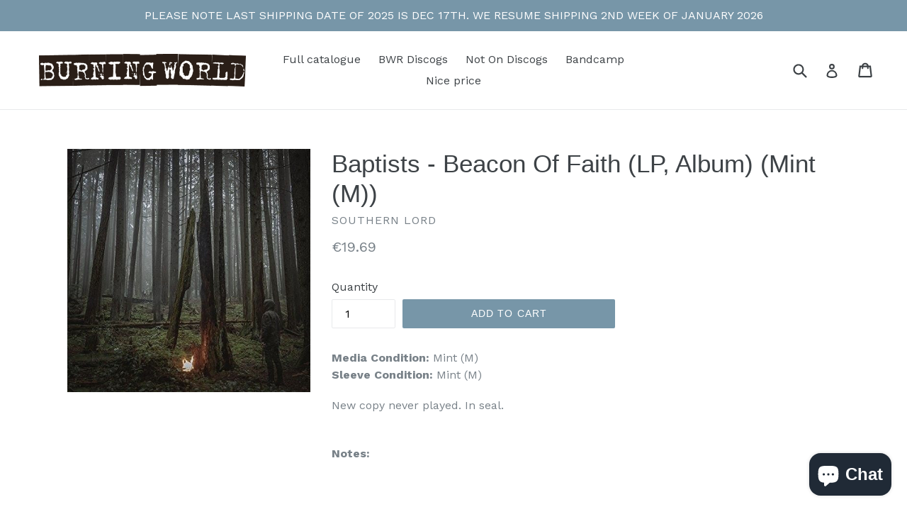

--- FILE ---
content_type: text/html; charset=utf-8
request_url: https://www.burningworldrecords.com/products/baptists-beacon-of-faith-lp-album-mint-m
body_size: 33071
content:
<!doctype html>
<!--[if IE 9]> <html class="ie9 no-js" lang="en"> <![endif]-->
<!--[if (gt IE 9)|!(IE)]><!--> <html class="no-js" lang="en"> <!--<![endif]-->
<head>
  <meta charset="utf-8">
  <meta http-equiv="X-UA-Compatible" content="IE=edge,chrome=1">
  <meta name="viewport" content="width=device-width,initial-scale=1">
  <meta name="theme-color" content="#7796a8">
  <link rel="canonical" href="https://www.burningworldrecords.com/products/baptists-beacon-of-faith-lp-album-mint-m">

  

  
  <title>
    Baptists - Beacon Of Faith (LP, Album) (Mint (M))
    
    
    
      &ndash; Burning World Mailorder
    
  </title>

  
    <meta name="description" content="Media Condition: Mint (M) Sleeve Condition: Mint (M) New copy never played. In seal.   Notes:   A1. Worse Than Hate A2. Absolved Of Life / Spent Cells A3. Beacon Of Faith A4. Gift Taker A5. Capsule A6. Outbreeding A7. Vicarious Trauma A8. Victim Service B1. Indigo Child B2. Eulogy Template B3. Bevel Down B4. Carbide B5">
  

  <!-- /snippets/social-meta-tags.liquid -->
<meta property="og:site_name" content="Burning World Mailorder">
<meta property="og:url" content="https://www.burningworldrecords.com/products/baptists-beacon-of-faith-lp-album-mint-m">
<meta property="og:title" content="Baptists - Beacon Of Faith (LP, Album) (Mint (M))">
<meta property="og:type" content="product">
<meta property="og:description" content="Media Condition: Mint (M) Sleeve Condition: Mint (M) New copy never played. In seal.   Notes:   A1. Worse Than Hate A2. Absolved Of Life / Spent Cells A3. Beacon Of Faith A4. Gift Taker A5. Capsule A6. Outbreeding A7. Vicarious Trauma A8. Victim Service B1. Indigo Child B2. Eulogy Template B3. Bevel Down B4. Carbide B5"><meta property="og:price:amount" content="19.69">
  <meta property="og:price:currency" content="EUR"><meta property="og:image" content="http://www.burningworldrecords.com/cdn/shop/files/12132071-0991461364a69e6f44da364a69e6f44da5168864113564a69e6f44da9_1024x1024.jpg?v=1739866698">
<meta property="og:image:secure_url" content="https://www.burningworldrecords.com/cdn/shop/files/12132071-0991461364a69e6f44da364a69e6f44da5168864113564a69e6f44da9_1024x1024.jpg?v=1739866698">

<meta name="twitter:site" content="@burninworldrecs">
<meta name="twitter:card" content="summary_large_image">
<meta name="twitter:title" content="Baptists - Beacon Of Faith (LP, Album) (Mint (M))">
<meta name="twitter:description" content="Media Condition: Mint (M) Sleeve Condition: Mint (M) New copy never played. In seal.   Notes:   A1. Worse Than Hate A2. Absolved Of Life / Spent Cells A3. Beacon Of Faith A4. Gift Taker A5. Capsule A6. Outbreeding A7. Vicarious Trauma A8. Victim Service B1. Indigo Child B2. Eulogy Template B3. Bevel Down B4. Carbide B5">


  <link href="//www.burningworldrecords.com/cdn/shop/t/1/assets/theme.scss.css?v=46665655495646542791700227262" rel="stylesheet" type="text/css" media="all" />
  

  <link href="//fonts.googleapis.com/css?family=Work+Sans:400,700" rel="stylesheet" type="text/css" media="all" />




  <script>
    var theme = {
      strings: {
        addToCart: "Add to cart",
        soldOut: "Sold out",
        unavailable: "Unavailable",
        showMore: "Show More",
        showLess: "Show Less"
      },
      moneyFormat: "€{{amount}}"
    }

    document.documentElement.className = document.documentElement.className.replace('no-js', 'js');
  </script>

  <!--[if (lte IE 9) ]><script src="//www.burningworldrecords.com/cdn/shop/t/1/assets/match-media.min.js?v=22265819453975888031479818001" type="text/javascript"></script><![endif]-->

  

  <!--[if (gt IE 9)|!(IE)]><!--><script src="//www.burningworldrecords.com/cdn/shop/t/1/assets/vendor.js?v=136118274122071307521479818002" defer="defer"></script><!--<![endif]-->
  <!--[if lte IE 9]><script src="//www.burningworldrecords.com/cdn/shop/t/1/assets/vendor.js?v=136118274122071307521479818002"></script><![endif]-->

  <!--[if (gt IE 9)|!(IE)]><!--><script src="//www.burningworldrecords.com/cdn/shop/t/1/assets/theme.js?v=157915646904488482801488405937" defer="defer"></script><!--<![endif]-->
  <!--[if lte IE 9]><script src="//www.burningworldrecords.com/cdn/shop/t/1/assets/theme.js?v=157915646904488482801488405937"></script><![endif]-->

  <script>window.performance && window.performance.mark && window.performance.mark('shopify.content_for_header.start');</script><meta name="google-site-verification" content="kvUglEb2n7AKO9yYPyJ5t-KR0GHt9yrX9h7jpiy7xnM">
<meta id="shopify-digital-wallet" name="shopify-digital-wallet" content="/16158307/digital_wallets/dialog">
<meta name="shopify-checkout-api-token" content="f4c57c246e2f829eac6c60bad05fb4ef">
<meta id="in-context-paypal-metadata" data-shop-id="16158307" data-venmo-supported="false" data-environment="production" data-locale="en_US" data-paypal-v4="true" data-currency="EUR">
<link rel="alternate" type="application/json+oembed" href="https://www.burningworldrecords.com/products/baptists-beacon-of-faith-lp-album-mint-m.oembed">
<script async="async" src="/checkouts/internal/preloads.js?locale=en-NL"></script>
<link rel="preconnect" href="https://shop.app" crossorigin="anonymous">
<script async="async" src="https://shop.app/checkouts/internal/preloads.js?locale=en-NL&shop_id=16158307" crossorigin="anonymous"></script>
<script id="apple-pay-shop-capabilities" type="application/json">{"shopId":16158307,"countryCode":"NL","currencyCode":"EUR","merchantCapabilities":["supports3DS"],"merchantId":"gid:\/\/shopify\/Shop\/16158307","merchantName":"Burning World Mailorder","requiredBillingContactFields":["postalAddress","email"],"requiredShippingContactFields":["postalAddress","email"],"shippingType":"shipping","supportedNetworks":["visa","maestro","masterCard","amex"],"total":{"type":"pending","label":"Burning World Mailorder","amount":"1.00"},"shopifyPaymentsEnabled":true,"supportsSubscriptions":true}</script>
<script id="shopify-features" type="application/json">{"accessToken":"f4c57c246e2f829eac6c60bad05fb4ef","betas":["rich-media-storefront-analytics"],"domain":"www.burningworldrecords.com","predictiveSearch":true,"shopId":16158307,"locale":"en"}</script>
<script>var Shopify = Shopify || {};
Shopify.shop = "burningworldmailorder.myshopify.com";
Shopify.locale = "en";
Shopify.currency = {"active":"EUR","rate":"1.0"};
Shopify.country = "NL";
Shopify.theme = {"name":"debut","id":160924302,"schema_name":"Debut","schema_version":"1.1.3","theme_store_id":796,"role":"main"};
Shopify.theme.handle = "null";
Shopify.theme.style = {"id":null,"handle":null};
Shopify.cdnHost = "www.burningworldrecords.com/cdn";
Shopify.routes = Shopify.routes || {};
Shopify.routes.root = "/";</script>
<script type="module">!function(o){(o.Shopify=o.Shopify||{}).modules=!0}(window);</script>
<script>!function(o){function n(){var o=[];function n(){o.push(Array.prototype.slice.apply(arguments))}return n.q=o,n}var t=o.Shopify=o.Shopify||{};t.loadFeatures=n(),t.autoloadFeatures=n()}(window);</script>
<script>
  window.ShopifyPay = window.ShopifyPay || {};
  window.ShopifyPay.apiHost = "shop.app\/pay";
  window.ShopifyPay.redirectState = null;
</script>
<script id="shop-js-analytics" type="application/json">{"pageType":"product"}</script>
<script defer="defer" async type="module" src="//www.burningworldrecords.com/cdn/shopifycloud/shop-js/modules/v2/client.init-shop-cart-sync_C5BV16lS.en.esm.js"></script>
<script defer="defer" async type="module" src="//www.burningworldrecords.com/cdn/shopifycloud/shop-js/modules/v2/chunk.common_CygWptCX.esm.js"></script>
<script type="module">
  await import("//www.burningworldrecords.com/cdn/shopifycloud/shop-js/modules/v2/client.init-shop-cart-sync_C5BV16lS.en.esm.js");
await import("//www.burningworldrecords.com/cdn/shopifycloud/shop-js/modules/v2/chunk.common_CygWptCX.esm.js");

  window.Shopify.SignInWithShop?.initShopCartSync?.({"fedCMEnabled":true,"windoidEnabled":true});

</script>
<script>
  window.Shopify = window.Shopify || {};
  if (!window.Shopify.featureAssets) window.Shopify.featureAssets = {};
  window.Shopify.featureAssets['shop-js'] = {"shop-cart-sync":["modules/v2/client.shop-cart-sync_ZFArdW7E.en.esm.js","modules/v2/chunk.common_CygWptCX.esm.js"],"init-fed-cm":["modules/v2/client.init-fed-cm_CmiC4vf6.en.esm.js","modules/v2/chunk.common_CygWptCX.esm.js"],"shop-button":["modules/v2/client.shop-button_tlx5R9nI.en.esm.js","modules/v2/chunk.common_CygWptCX.esm.js"],"shop-cash-offers":["modules/v2/client.shop-cash-offers_DOA2yAJr.en.esm.js","modules/v2/chunk.common_CygWptCX.esm.js","modules/v2/chunk.modal_D71HUcav.esm.js"],"init-windoid":["modules/v2/client.init-windoid_sURxWdc1.en.esm.js","modules/v2/chunk.common_CygWptCX.esm.js"],"shop-toast-manager":["modules/v2/client.shop-toast-manager_ClPi3nE9.en.esm.js","modules/v2/chunk.common_CygWptCX.esm.js"],"init-shop-email-lookup-coordinator":["modules/v2/client.init-shop-email-lookup-coordinator_B8hsDcYM.en.esm.js","modules/v2/chunk.common_CygWptCX.esm.js"],"init-shop-cart-sync":["modules/v2/client.init-shop-cart-sync_C5BV16lS.en.esm.js","modules/v2/chunk.common_CygWptCX.esm.js"],"avatar":["modules/v2/client.avatar_BTnouDA3.en.esm.js"],"pay-button":["modules/v2/client.pay-button_FdsNuTd3.en.esm.js","modules/v2/chunk.common_CygWptCX.esm.js"],"init-customer-accounts":["modules/v2/client.init-customer-accounts_DxDtT_ad.en.esm.js","modules/v2/client.shop-login-button_C5VAVYt1.en.esm.js","modules/v2/chunk.common_CygWptCX.esm.js","modules/v2/chunk.modal_D71HUcav.esm.js"],"init-shop-for-new-customer-accounts":["modules/v2/client.init-shop-for-new-customer-accounts_ChsxoAhi.en.esm.js","modules/v2/client.shop-login-button_C5VAVYt1.en.esm.js","modules/v2/chunk.common_CygWptCX.esm.js","modules/v2/chunk.modal_D71HUcav.esm.js"],"shop-login-button":["modules/v2/client.shop-login-button_C5VAVYt1.en.esm.js","modules/v2/chunk.common_CygWptCX.esm.js","modules/v2/chunk.modal_D71HUcav.esm.js"],"init-customer-accounts-sign-up":["modules/v2/client.init-customer-accounts-sign-up_CPSyQ0Tj.en.esm.js","modules/v2/client.shop-login-button_C5VAVYt1.en.esm.js","modules/v2/chunk.common_CygWptCX.esm.js","modules/v2/chunk.modal_D71HUcav.esm.js"],"shop-follow-button":["modules/v2/client.shop-follow-button_Cva4Ekp9.en.esm.js","modules/v2/chunk.common_CygWptCX.esm.js","modules/v2/chunk.modal_D71HUcav.esm.js"],"checkout-modal":["modules/v2/client.checkout-modal_BPM8l0SH.en.esm.js","modules/v2/chunk.common_CygWptCX.esm.js","modules/v2/chunk.modal_D71HUcav.esm.js"],"lead-capture":["modules/v2/client.lead-capture_Bi8yE_yS.en.esm.js","modules/v2/chunk.common_CygWptCX.esm.js","modules/v2/chunk.modal_D71HUcav.esm.js"],"shop-login":["modules/v2/client.shop-login_D6lNrXab.en.esm.js","modules/v2/chunk.common_CygWptCX.esm.js","modules/v2/chunk.modal_D71HUcav.esm.js"],"payment-terms":["modules/v2/client.payment-terms_CZxnsJam.en.esm.js","modules/v2/chunk.common_CygWptCX.esm.js","modules/v2/chunk.modal_D71HUcav.esm.js"]};
</script>
<script id="__st">var __st={"a":16158307,"offset":3600,"reqid":"d1300f09-2a67-4c60-a2e9-63a6a7fde6b0-1768841779","pageurl":"www.burningworldrecords.com\/products\/baptists-beacon-of-faith-lp-album-mint-m","u":"5da16372eb86","p":"product","rtyp":"product","rid":14916063199558};</script>
<script>window.ShopifyPaypalV4VisibilityTracking = true;</script>
<script id="captcha-bootstrap">!function(){'use strict';const t='contact',e='account',n='new_comment',o=[[t,t],['blogs',n],['comments',n],[t,'customer']],c=[[e,'customer_login'],[e,'guest_login'],[e,'recover_customer_password'],[e,'create_customer']],r=t=>t.map((([t,e])=>`form[action*='/${t}']:not([data-nocaptcha='true']) input[name='form_type'][value='${e}']`)).join(','),a=t=>()=>t?[...document.querySelectorAll(t)].map((t=>t.form)):[];function s(){const t=[...o],e=r(t);return a(e)}const i='password',u='form_key',d=['recaptcha-v3-token','g-recaptcha-response','h-captcha-response',i],f=()=>{try{return window.sessionStorage}catch{return}},m='__shopify_v',_=t=>t.elements[u];function p(t,e,n=!1){try{const o=window.sessionStorage,c=JSON.parse(o.getItem(e)),{data:r}=function(t){const{data:e,action:n}=t;return t[m]||n?{data:e,action:n}:{data:t,action:n}}(c);for(const[e,n]of Object.entries(r))t.elements[e]&&(t.elements[e].value=n);n&&o.removeItem(e)}catch(o){console.error('form repopulation failed',{error:o})}}const l='form_type',E='cptcha';function T(t){t.dataset[E]=!0}const w=window,h=w.document,L='Shopify',v='ce_forms',y='captcha';let A=!1;((t,e)=>{const n=(g='f06e6c50-85a8-45c8-87d0-21a2b65856fe',I='https://cdn.shopify.com/shopifycloud/storefront-forms-hcaptcha/ce_storefront_forms_captcha_hcaptcha.v1.5.2.iife.js',D={infoText:'Protected by hCaptcha',privacyText:'Privacy',termsText:'Terms'},(t,e,n)=>{const o=w[L][v],c=o.bindForm;if(c)return c(t,g,e,D).then(n);var r;o.q.push([[t,g,e,D],n]),r=I,A||(h.body.append(Object.assign(h.createElement('script'),{id:'captcha-provider',async:!0,src:r})),A=!0)});var g,I,D;w[L]=w[L]||{},w[L][v]=w[L][v]||{},w[L][v].q=[],w[L][y]=w[L][y]||{},w[L][y].protect=function(t,e){n(t,void 0,e),T(t)},Object.freeze(w[L][y]),function(t,e,n,w,h,L){const[v,y,A,g]=function(t,e,n){const i=e?o:[],u=t?c:[],d=[...i,...u],f=r(d),m=r(i),_=r(d.filter((([t,e])=>n.includes(e))));return[a(f),a(m),a(_),s()]}(w,h,L),I=t=>{const e=t.target;return e instanceof HTMLFormElement?e:e&&e.form},D=t=>v().includes(t);t.addEventListener('submit',(t=>{const e=I(t);if(!e)return;const n=D(e)&&!e.dataset.hcaptchaBound&&!e.dataset.recaptchaBound,o=_(e),c=g().includes(e)&&(!o||!o.value);(n||c)&&t.preventDefault(),c&&!n&&(function(t){try{if(!f())return;!function(t){const e=f();if(!e)return;const n=_(t);if(!n)return;const o=n.value;o&&e.removeItem(o)}(t);const e=Array.from(Array(32),(()=>Math.random().toString(36)[2])).join('');!function(t,e){_(t)||t.append(Object.assign(document.createElement('input'),{type:'hidden',name:u})),t.elements[u].value=e}(t,e),function(t,e){const n=f();if(!n)return;const o=[...t.querySelectorAll(`input[type='${i}']`)].map((({name:t})=>t)),c=[...d,...o],r={};for(const[a,s]of new FormData(t).entries())c.includes(a)||(r[a]=s);n.setItem(e,JSON.stringify({[m]:1,action:t.action,data:r}))}(t,e)}catch(e){console.error('failed to persist form',e)}}(e),e.submit())}));const S=(t,e)=>{t&&!t.dataset[E]&&(n(t,e.some((e=>e===t))),T(t))};for(const o of['focusin','change'])t.addEventListener(o,(t=>{const e=I(t);D(e)&&S(e,y())}));const B=e.get('form_key'),M=e.get(l),P=B&&M;t.addEventListener('DOMContentLoaded',(()=>{const t=y();if(P)for(const e of t)e.elements[l].value===M&&p(e,B);[...new Set([...A(),...v().filter((t=>'true'===t.dataset.shopifyCaptcha))])].forEach((e=>S(e,t)))}))}(h,new URLSearchParams(w.location.search),n,t,e,['guest_login'])})(!0,!0)}();</script>
<script integrity="sha256-4kQ18oKyAcykRKYeNunJcIwy7WH5gtpwJnB7kiuLZ1E=" data-source-attribution="shopify.loadfeatures" defer="defer" src="//www.burningworldrecords.com/cdn/shopifycloud/storefront/assets/storefront/load_feature-a0a9edcb.js" crossorigin="anonymous"></script>
<script crossorigin="anonymous" defer="defer" src="//www.burningworldrecords.com/cdn/shopifycloud/storefront/assets/shopify_pay/storefront-65b4c6d7.js?v=20250812"></script>
<script data-source-attribution="shopify.dynamic_checkout.dynamic.init">var Shopify=Shopify||{};Shopify.PaymentButton=Shopify.PaymentButton||{isStorefrontPortableWallets:!0,init:function(){window.Shopify.PaymentButton.init=function(){};var t=document.createElement("script");t.src="https://www.burningworldrecords.com/cdn/shopifycloud/portable-wallets/latest/portable-wallets.en.js",t.type="module",document.head.appendChild(t)}};
</script>
<script data-source-attribution="shopify.dynamic_checkout.buyer_consent">
  function portableWalletsHideBuyerConsent(e){var t=document.getElementById("shopify-buyer-consent"),n=document.getElementById("shopify-subscription-policy-button");t&&n&&(t.classList.add("hidden"),t.setAttribute("aria-hidden","true"),n.removeEventListener("click",e))}function portableWalletsShowBuyerConsent(e){var t=document.getElementById("shopify-buyer-consent"),n=document.getElementById("shopify-subscription-policy-button");t&&n&&(t.classList.remove("hidden"),t.removeAttribute("aria-hidden"),n.addEventListener("click",e))}window.Shopify?.PaymentButton&&(window.Shopify.PaymentButton.hideBuyerConsent=portableWalletsHideBuyerConsent,window.Shopify.PaymentButton.showBuyerConsent=portableWalletsShowBuyerConsent);
</script>
<script data-source-attribution="shopify.dynamic_checkout.cart.bootstrap">document.addEventListener("DOMContentLoaded",(function(){function t(){return document.querySelector("shopify-accelerated-checkout-cart, shopify-accelerated-checkout")}if(t())Shopify.PaymentButton.init();else{new MutationObserver((function(e,n){t()&&(Shopify.PaymentButton.init(),n.disconnect())})).observe(document.body,{childList:!0,subtree:!0})}}));
</script>
<link id="shopify-accelerated-checkout-styles" rel="stylesheet" media="screen" href="https://www.burningworldrecords.com/cdn/shopifycloud/portable-wallets/latest/accelerated-checkout-backwards-compat.css" crossorigin="anonymous">
<style id="shopify-accelerated-checkout-cart">
        #shopify-buyer-consent {
  margin-top: 1em;
  display: inline-block;
  width: 100%;
}

#shopify-buyer-consent.hidden {
  display: none;
}

#shopify-subscription-policy-button {
  background: none;
  border: none;
  padding: 0;
  text-decoration: underline;
  font-size: inherit;
  cursor: pointer;
}

#shopify-subscription-policy-button::before {
  box-shadow: none;
}

      </style>

<script>window.performance && window.performance.mark && window.performance.mark('shopify.content_for_header.end');</script>

	<script type="text/javascript">var GOCCConfigs = {"shop_url":"burningworldmailorder.myshopify.com","theme_store_id":796,"theme_store_name":"debut","app_url":"https:\/\/app.globosoftware.net\/straightcheckout","app_enabled":1,"atc_action":1,"empty_cart_text":"Your cart is currently empty!","add_to_cart_text":"Add to cart","sold_out_text":"Out of stock","money_character":"€","money_format":"€","doubleActionATC":"zoeayla.myshopify.com,globo-development-store.myshopify.com","selector":{"addtocart_selector":"#AddToCart-product-template,#AddToCart,#addToCart-product-template,.product__add-to-cart-button,.product-form__cart-submit,.add-to-cart,.cart-functions > button,.productitem--action-atc,.product-form--atc-button,.product-menu-button-atc,.product__add-to-cart,.product-add,.add-to-cart-button,#addToCart,.product-detail__form__action > button,.product-form-submit-wrap > input,.product-form input[type=\"submit\"],input.submit,.add_to_cart,.product-item-quick-shop,#add-to-cart,.productForm-submit,.add-to-cart-btn,.product-single__add-btn,.quick-add--add-button,.product-page--add-to-cart,.addToCart,.product-form .form-actions,.button.add,button#add,.addtocart,.AddtoCart,.product-add input.add,button#purchase, form[action=\"\/cart\/add\"] button[type=\"submit\"],.product__form button[type=\"submit\"],#AddToCart--product-template"}}; GOCCConfigs.product = {"id":14916063199558,"title":"Baptists - Beacon Of Faith (LP, Album) (Mint (M))","handle":"baptists-beacon-of-faith-lp-album-mint-m","description":"\u003cp\u003e\u003cstrong\u003eMedia Condition:\u003c\/strong\u003e Mint (M)\u003cbr\u003e\n\u003cstrong\u003eSleeve Condition:\u003c\/strong\u003e Mint (M)\u003c\/p\u003e\n\n\u003cp\u003eNew copy never played. In seal.\u003cbr\u003e\n \u003c\/p\u003e\n\n\u003cp\u003e\u003cstrong\u003eNotes:\u003c\/strong\u003e\u003c\/p\u003e\n\n\u003cp\u003e\u003c\/p\u003e\u003cpre style=\"white-space: pre-wrap; text-align: justify;font-family: unset;\"\u003e\u003c\/pre\u003e\n\n\u003cp\u003e \u003c\/p\u003e\n\n\u003cp\u003eA1.  Worse Than Hate \u003cbr\u003eA2.  Absolved Of Life \/ Spent Cells \u003cbr\u003eA3.  Beacon Of Faith \u003cbr\u003eA4.  Gift Taker \u003cbr\u003eA5.  Capsule \u003cbr\u003eA6.  Outbreeding \u003cbr\u003eA7.  Vicarious Trauma \u003cbr\u003eA8.  Victim Service \u003cbr\u003eB1.  Indigo Child \u003cbr\u003eB2.  Eulogy Template \u003cbr\u003eB3.  Bevel Down \u003cbr\u003eB4.  Carbide \u003cbr\u003eB5.  Nostrovia \u003cbr\u003e\u003c\/p\u003e\n\n\u003cp\u003e \u003c\/p\u003e\n\n\u003cp\u003e\u003cstrong\u003eBarcode and Other Identifiers:\u003c\/strong\u003e\u003c\/p\u003e\n\n\u003cp\u003eBarcode 808720025316\u003cbr\u003eBarcode 8 08720 02531 6\u003cbr\u003eMatrix \/ Runout 29399.1 (2)... TELEGRAPH- GONSA LORD 253 A\u003cbr\u003eMatrix \/ Runout 29399.2 (2)... TELEGRAPH-GONSA LORD 253 B\u003cbr\u003e\u003c\/p\u003e\n\n\u003cp\u003e \u003c\/p\u003e\n\n\u003cp\u003eCopyright (c) Southern Lord Recordings\u003cbr\u003eRecorded At Godcity Recording Studio\u003cbr\u003eMixed At Godcity Recording Studio\u003cbr\u003eMastered At Audiosiege\u003cbr\u003eLacquer Cut At Telegraph Mastering\u003cbr\u003ePressed By Record Technology Incorporated\u003cbr\u003e\u003c\/p\u003e\n\n\u003ca href=\"https:\/\/www.discogs.com\/sell\/item\/3421003662\" target=\"_blank\"\u003eData provided by Discogs\u003c\/a\u003e","published_at":"2025-02-18T09:18:18+01:00","created_at":"2025-02-18T09:18:18+01:00","vendor":"Southern Lord","type":"","tags":["Album","Hardcore","LP","Rock"],"price":1969,"price_min":1969,"price_max":1969,"available":true,"price_varies":false,"compare_at_price":null,"compare_at_price_min":0,"compare_at_price_max":0,"compare_at_price_varies":false,"variants":[{"id":54142409343302,"title":"Default Title","option1":"Default Title","option2":null,"option3":null,"sku":"3421003662","requires_shipping":true,"taxable":true,"featured_image":null,"available":true,"name":"Baptists - Beacon Of Faith (LP, Album) (Mint (M))","public_title":null,"options":["Default Title"],"price":1969,"weight":230,"compare_at_price":null,"inventory_quantity":3,"inventory_management":"shopify","inventory_policy":"deny","barcode":"808720025316","requires_selling_plan":false,"selling_plan_allocations":[]}],"images":["\/\/www.burningworldrecords.com\/cdn\/shop\/files\/12132071-0991461364a69e6f44da364a69e6f44da5168864113564a69e6f44da9.jpg?v=1739866698"],"featured_image":"\/\/www.burningworldrecords.com\/cdn\/shop\/files\/12132071-0991461364a69e6f44da364a69e6f44da5168864113564a69e6f44da9.jpg?v=1739866698","options":["Title"],"media":[{"alt":"Baptists : Beacon Of Faith (LP, Album)","id":64293439504710,"position":1,"preview_image":{"aspect_ratio":1.0,"height":500,"width":500,"src":"\/\/www.burningworldrecords.com\/cdn\/shop\/files\/12132071-0991461364a69e6f44da364a69e6f44da5168864113564a69e6f44da9.jpg?v=1739866698"},"aspect_ratio":1.0,"height":500,"media_type":"image","src":"\/\/www.burningworldrecords.com\/cdn\/shop\/files\/12132071-0991461364a69e6f44da364a69e6f44da5168864113564a69e6f44da9.jpg?v=1739866698","width":500}],"requires_selling_plan":false,"selling_plan_groups":[],"content":"\u003cp\u003e\u003cstrong\u003eMedia Condition:\u003c\/strong\u003e Mint (M)\u003cbr\u003e\n\u003cstrong\u003eSleeve Condition:\u003c\/strong\u003e Mint (M)\u003c\/p\u003e\n\n\u003cp\u003eNew copy never played. In seal.\u003cbr\u003e\n \u003c\/p\u003e\n\n\u003cp\u003e\u003cstrong\u003eNotes:\u003c\/strong\u003e\u003c\/p\u003e\n\n\u003cp\u003e\u003c\/p\u003e\u003cpre style=\"white-space: pre-wrap; text-align: justify;font-family: unset;\"\u003e\u003c\/pre\u003e\n\n\u003cp\u003e \u003c\/p\u003e\n\n\u003cp\u003eA1.  Worse Than Hate \u003cbr\u003eA2.  Absolved Of Life \/ Spent Cells \u003cbr\u003eA3.  Beacon Of Faith \u003cbr\u003eA4.  Gift Taker \u003cbr\u003eA5.  Capsule \u003cbr\u003eA6.  Outbreeding \u003cbr\u003eA7.  Vicarious Trauma \u003cbr\u003eA8.  Victim Service \u003cbr\u003eB1.  Indigo Child \u003cbr\u003eB2.  Eulogy Template \u003cbr\u003eB3.  Bevel Down \u003cbr\u003eB4.  Carbide \u003cbr\u003eB5.  Nostrovia \u003cbr\u003e\u003c\/p\u003e\n\n\u003cp\u003e \u003c\/p\u003e\n\n\u003cp\u003e\u003cstrong\u003eBarcode and Other Identifiers:\u003c\/strong\u003e\u003c\/p\u003e\n\n\u003cp\u003eBarcode 808720025316\u003cbr\u003eBarcode 8 08720 02531 6\u003cbr\u003eMatrix \/ Runout 29399.1 (2)... TELEGRAPH- GONSA LORD 253 A\u003cbr\u003eMatrix \/ Runout 29399.2 (2)... TELEGRAPH-GONSA LORD 253 B\u003cbr\u003e\u003c\/p\u003e\n\n\u003cp\u003e \u003c\/p\u003e\n\n\u003cp\u003eCopyright (c) Southern Lord Recordings\u003cbr\u003eRecorded At Godcity Recording Studio\u003cbr\u003eMixed At Godcity Recording Studio\u003cbr\u003eMastered At Audiosiege\u003cbr\u003eLacquer Cut At Telegraph Mastering\u003cbr\u003ePressed By Record Technology Incorporated\u003cbr\u003e\u003c\/p\u003e\n\n\u003ca href=\"https:\/\/www.discogs.com\/sell\/item\/3421003662\" target=\"_blank\"\u003eData provided by Discogs\u003c\/a\u003e"}</script><script type="text/javascript" src="//www.burningworldrecords.com/cdn/shop/t/1/assets/globocheckout.js?v=126726814380359323591552057098" defer="defer"></script><style>
    .g-stickybar .thumb img{display:none}
    .g-stickybar .thumb img.loaded{display:inherit}
</style>
<link rel="stylesheet" href="https://cdnjs.cloudflare.com/ajax/libs/font-awesome/4.7.0/css/font-awesome.min.css">
<style>@import url(//www.burningworldrecords.com/cdn/shop/t/1/assets/globocheckout.css?v=147787279380115013381552057096);</style>
<div class="g-stickycart-wrapper" style="">
   <div class="g-stickycart ui-draggable ui-draggable-handle" selected="" data-template="stickcart-1" data-action="goto_checkout" data-measure="pixel" data-content="icon" data-icon="fa-shopping-cart" style="background-color: rgb(255, 255, 255); border-color: rgb(255, 255, 255); color: rgb(119, 150, 168); font-size: 24px; line-height: 56px; width: 56px; height: 56px; border-width: 0px; top: 200px; right: 10px;" onmouseleave="this.style.backgroundColor='rgb(255, 255, 255)';this.style.borderColor='rgb(255, 255, 255)';this.style.color='rgb(119, 150, 168)';" onmouseenter="this.style.backgroundColor='rgba(255, 255, 255, 0.6)';this.style.borderColor='rgb(255, 255, 255)';this.style.color='rgb(80, 80, 80)';" data-font="Lato_Bold">
      <span class="g-badge ui-draggable ui-draggable-handle g-stickycart-count" style="width: 18px; height: 18px; line-height: 18px; top: 0px; left: 0px; font-size: 13px; background: rgb(255, 107, 107); color: rgb(255, 255, 255);" onmouseleave="this.style.color='rgb(255, 255, 255)';this.style.backgroundColor='rgb(255, 107, 107)';" onmouseenter="this.style.color='rgb(255, 255, 255)';this.style.backgroundColor='rgb(254, 131, 131)';">1</span>
      <i class="fa g-stickycart-icon fa-shopping-bag" aria-hidden="true" data-icon="fa-shopping-bag"></i>
   </div>
</div>
<div class="g-stickybar-wrapper" style="">
   <div class="import-font"><link rel="stylesheet" href="https://fonts.googleapis.com/css?family=News+Cycle:400"></div>
   <div class="g-stickybar bar-stick-1" data-template="stick-1" data-action="goto_checkout" data-position="position_top" data-display="alwayshow" style="height: 70px; top: 0px; bottom: unset; background-color: rgb(246, 247, 251);" onmouseleave="this.style.backgroundColor='rgb(246, 247, 251)';" onmouseenter="" data-font="News_Cycle" selected="selected">
      <div class="wrapper">
         <div class="item thumb">
            <img src="" class="">
         </div>
         <div class="item title">
            <div class="g-left">
               <div class="product-title">
                  <div class="g-stickybar-title" style="color: rgb(0, 0, 0); font-size: 16px;" onmouseleave="this.style.color='rgb(0, 0, 0)';">5 Pocket Jean - 30 / Indigo</div>
                  <span class="g-rating"><meta itemprop="bestRating" content="5"> <meta itemprop="worstRating" content="1"> <meta itemprop="reviewCount" content="1"> <meta itemprop="ratingValue" content="4.0"> <i class="spr-icon spr-icon-star"></i><i class="spr-icon spr-icon-star"></i><i class="spr-icon spr-icon-star"></i><i class="spr-icon spr-icon-star"></i><i class="spr-icon spr-icon-star-empty"></i></span>
               </div>
            </div>
            <div class="no-margin-seperator"></div>
            <div class="g-right">
               <div class="g-price">
                  <span class="g-compare money">
                  <span class="money_character">$</span>
                  <span class="price_compare">404.6</span>
                  </span>
                  <span class="regular money">
                  <span class="money_character">$</span>
                  <span class="price_regular">304.6</span>
                  </span>
               </div>
            </div>
         </div>
         <div class="item option">
            <div class="custom-select">
               <select class="option-item " data-option="option1" id="ProductSelect-product-template-option-0">
                  <option value="9776987177003" selected="">30</option>
                  <option value="9776987209771">32</option>
                  <option value="9776987242539">34</option>
               </select>


            <div class="select-selected">30</div><div class="select-items select-hide"><div>30</div><div>32</div><div>34</div></div></div>
            <div class="custom-select">
               <select class="option-item " data-option="option2" id="ProductSelect-product-template-option-1">
                  <option value="Indigo">Indigo</option>
               </select>
               <div class="select-selected">Indigo</div><div class="select-items select-hide"><div>Indigo</div></div></div>
         </div>
         <div class="item quantity">
            <div class="qty_action g-sub">-</div>
            <input type="text" value="1">
            <div class="qty_action g-add">+</div>
         </div>
         <div class="item bar-action">
            <button class="action g-stickybar-buynow" type="submit" data-effect-hover="slide" style="font-size: 11px; width: 130px; height: 35px; font-weight: bold; text-align: center; border-radius: 15px; color: rgb(255, 255, 255); background-color: rgb(37, 37, 37); border-width: 0px; border-color: rgb(255, 255, 255);" onmouseleave="this.style.color='rgb(255, 255, 255)';this.style.backgroundColor='rgb(37, 37, 37)';this.style.borderColor='rgb(255, 255, 255)';" onmouseenter="this.style.color='rgb(255, 255, 255)';this.style.backgroundColor='rgb(37, 37, 37)';this.style.borderColor='rgb(255, 255, 255)';">BUY NOW</button>
         </div>
      </div>
   </div>
   <div class="g-stickybar bar-stick-2" data-template="stick-2" data-action="goto_checkout" data-position="position_top" data-display="alwayshow" style="height: 70px; top: 0px; bottom: unset; background-color: rgb(255, 255, 255);" onmouseleave="this.style.backgroundColor='rgb(255, 255, 255)';" onmouseenter="" data-font="News_Cycle">
      <div class="wrapper">
         <div class="item thumb">
            <img src="" class="">
         </div>
         <div class="item title">
            <div class="g-left">
               <div class="product-title">
                  <div class="g-stickybar-title" style="color: rgb(0, 0, 0); font-size: 16px;" onmouseleave="this.style.color='rgb(0, 0, 0)';">5 Pocket Jean - 30 / Indigo</div>
                  <div class="g-price">
                     <span class="g-compare money">
                     <span class="money_character">$</span>
                     <span class="price_compare">404.6</span>
                     </span>
                     <span class="regular money">
                     <span class="money_character">$</span>
                     <span class="price_regular">304.6</span>
                     </span>
                  </div>
               </div>
            </div>
            <div class="no-margin-seperator"></div>
            <div class="g-right">
               <span class="g-rating"><meta itemprop="bestRating" content="5"> <meta itemprop="worstRating" content="1"> <meta itemprop="reviewCount" content="1"> <meta itemprop="ratingValue" content="4.0"> <i class="spr-icon spr-icon-star"></i><i class="spr-icon spr-icon-star"></i><i class="spr-icon spr-icon-star"></i><i class="spr-icon spr-icon-star"></i><i class="spr-icon spr-icon-star-empty"></i></span>
            </div>
         </div>
         <div class="item option">
            <div class="custom-select">
               <select class="option-item " data-option="option1" id="ProductSelect-product-template-option-0">
                  <option value="9776987177003" selected="">30</option>
                  <option value="9776987209771">32</option>
                  <option value="9776987242539">34</option>
               </select>


            <div class="select-selected">30</div><div class="select-items select-hide"><div>30</div><div>32</div><div>34</div></div></div>
            <div class="custom-select">
               <select class="option-item " data-option="option2" id="ProductSelect-product-template-option-1">
                  <option value="Indigo">Indigo</option>
               </select>


            <div class="select-selected">Indigo</div><div class="select-items select-hide"><div>Indigo</div></div></div>
         </div>
         <div class="item quantity">
            <div class="qty_action g-sub">-</div>
            <input type="text" value="1">
            <div class="qty_action g-add">+</div>
         </div>
         <div class="item bar-action">
            <button class="action g-stickybar-buynow" type="submit" data-effect-hover="slide" style="font-size: 11px; width: 130px; height: 35px; font-weight: bold; text-align: center; border-radius: 2px; color: rgb(255, 255, 255); background-color: rgb(242, 108, 79); border-width: 0px; border-color: rgb(255, 255, 255);" onmouseleave="this.style.color='rgb(255, 255, 255)';this.style.backgroundColor='rgb(242, 108, 79)';this.style.borderColor='rgb(255, 255, 255)';" onmouseenter="this.style.color='rgb(255, 255, 255)';this.style.backgroundColor='rgb(242, 108, 79)';this.style.borderColor='rgb(255, 255, 255)';">BUY NOW</button>
         </div>
      </div>
   </div>
   <div class="g-stickybar bar-stick-3" data-template="stick-3" data-action="goto_checkout" data-position="position_top" data-display="alwayshow" style="height: 70px; top: 0px; bottom: unset; background-color: rgb(255, 255, 255);" onmouseleave="this.style.backgroundColor='rgb(255, 255, 255)';" onmouseenter="" data-font="News_Cycle">
      <div class="wrapper">
         <div class="g-layout-1-2 flex-start">
            <div class="item thumb">
               <img src="" class="">
            </div>
            <div class="item title">
               <div class="g-left">
                  <div class="product-title">
                     <div class="g-stickybar-title" style="color: rgb(0, 0, 0); font-size: 16px;" onmouseleave="this.style.color='rgb(0, 0, 0)';">5 Pocket Jean - 30 / Indigo</div>
                     <div class="g-price">
                        <span class="g-compare money">
                        <span class="money_character">$</span>
                        <span class="price_compare">404.6</span>
                        </span>
                        <span class="regular money">
                        <span class="money_character">$</span>
                        <span class="price_regular">304.6</span>
                        </span>
                     </div>
                  </div>
               </div>
               <div class="no-margin-seperator"></div>
               <div class="g-right seperator">
                  <span class="g-rating"><meta itemprop="bestRating" content="5"> <meta itemprop="worstRating" content="1"> <meta itemprop="reviewCount" content="1"> <meta itemprop="ratingValue" content="4.0"> <i class="spr-icon spr-icon-star"></i><i class="spr-icon spr-icon-star"></i><i class="spr-icon spr-icon-star"></i><i class="spr-icon spr-icon-star"></i><i class="spr-icon spr-icon-star-empty"></i></span>
               </div>
            </div>
         </div>
         <div class="g-layout-1-2 flex-end">
            <div class="item option">
               <div class="custom-select">
                  <select class="option-item " data-option="option1" id="ProductSelect-product-template-option-0">
                     <option value="9776987177003" selected="">30</option>
                     <option value="9776987209771">32</option>
                     <option value="9776987242539">34</option>
                  </select>
                  
                  
               <div class="select-selected">30</div><div class="select-items select-hide"><div>30</div><div>32</div><div>34</div></div></div>
               <div class="no-margin-seperator"></div>
               <div class="custom-select">
                  <select class="option-item " data-option="option2" id="ProductSelect-product-template-option-1">
                     <option value="Indigo">Indigo</option>
                  </select>
                  
                  
               <div class="select-selected">Indigo</div><div class="select-items select-hide"><div>Indigo</div></div></div>
            </div>
            <div class="no-margin-seperator"></div>
            <div class="item quantity">
               <div class="qty_action g-sub">-</div>
               <input type="text" value="1">
               <div class="qty_action g-add">+</div>
            </div>
            <div class="item bar-action">
               <button class="action g-stickybar-buynow" type="submit" data-effect-hover="slide" style="font-size: 11px; width: 230px; height: 70px; font-weight: bold; text-align: center; border-radius: 0px; color: rgb(255, 255, 255); background-color: rgb(17, 17, 17); border-width: 0px; border-color: rgb(0, 0, 0);" onmouseleave="this.style.color='rgb(255, 255, 255)';this.style.backgroundColor='rgb(17, 17, 17)';this.style.borderColor='rgb(0, 0, 0)';" onmouseenter="this.style.color='rgb(255, 255, 255)';this.style.backgroundColor='rgb(17, 17, 17)';this.style.borderColor='rgb(0, 0, 0)';">BUY NOW</button>
            </div>
         </div>
      </div>
   </div>
   <div class="g-stickybar bar-stick-4" data-template="stick-4" data-action="goto_checkout" data-position="alwayshow" data-display="alwayshow" style="height: 70px; top: 0px; bottom: unset; background-color: rgb(242, 108, 79);" onmouseleave="this.style.backgroundColor='rgb(242, 108, 79)';" onmouseenter="" data-font="News_Cycle">
      <div class="wrapper">
         <div class="item thumb">
            <img src="" class="">
         </div>
         <div class="item title">
            <div class="g-left">
               <div class="product-title">
                  <div class="g-stickybar-title" style="color: rgb(255, 255, 255); font-size: 16px;" onmouseleave="this.style.color='rgb(255, 255, 255)';">5 Pocket Jean - 30 / Indigo</div>
                  <span class="g-rating"><meta itemprop="bestRating" content="5"> <meta itemprop="worstRating" content="1"> <meta itemprop="reviewCount" content="1"> <meta itemprop="ratingValue" content="4.0"> <i class="spr-icon spr-icon-star"></i><i class="spr-icon spr-icon-star"></i><i class="spr-icon spr-icon-star"></i><i class="spr-icon spr-icon-star"></i><i class="spr-icon spr-icon-star-empty"></i></span>
               </div>
            </div>
            <div class="no-margin-seperator"></div>
            <div class="g-right">
               <div class="g-price">
                  <span class="g-compare money">
                  <span class="money_character">$</span>
                  <span class="price_compare">404.6</span>
                  </span>
                  <span class="regular money">
                  <span class="money_character">$</span>
                  <span class="price_regular">304.6</span>
                  </span>
               </div>
            </div>
         </div>
         <div class="item option">
            <div class="custom-select">
               <select class="option-item " data-option="option1" id="ProductSelect-product-template-option-0">
                  <option value="9776987177003" selected="">30</option>
                  <option value="9776987209771">32</option>
                  <option value="9776987242539">34</option>
               </select>
               <div class="select-selected">30</div>
               <div class="select-items select-hide">
                  <div>30</div>
                  <div>32</div>
                  <div>34</div>
               </div>
            </div>
            <div class="custom-select">
               <select class="option-item " data-option="option2" id="ProductSelect-product-template-option-1">
                  <option value="Indigo">Indigo</option>
               </select>
               <div class="select-selected">Indigo</div>
               <div class="select-items select-hide">
                  <div>Indigo</div>
               </div>
            </div>
         </div>
         <div class="item quantity">
            <div class="qty_action g-sub">-</div>
            <input type="text" value="1">
            <div class="qty_action g-add">+</div>
         </div>
         <div class="item bar-action">
            <button class="action g-stickybar-buynow" type="submit" data-effect-hover="none" style="font-size: 11px; width: 230px; height: 70px; font-weight: bold; text-align: center; border-radius: 0px; color: rgb(255, 255, 255); background-color: rgb(0, 0, 0); border-width: 0px; border-color: rgb(0, 0, 0);" onmouseleave="this.style.color='rgb(255, 255, 255)';this.style.backgroundColor='rgb(0, 0, 0)';this.style.borderColor='rgb(0, 0, 0)';" onmouseenter="this.style.color='rgb(255, 255, 255)';this.style.backgroundColor='rgb(0, 0, 0)';this.style.borderColor='rgb(0, 0, 0)';">BUY NOW</button>
         </div>
      </div>
   </div>
   <div class="g-stickybar bar-stick-5" data-template="stick-5" data-action="goto_checkout" data-position="position_top" data-display="alwayshow" style="height: 70px; top: 0px; bottom: unset; background-color: rgb(255, 255, 255);" onmouseleave="this.style.backgroundColor='rgb(255, 255, 255)';" onmouseenter="" data-font="Roboto">
      <div class="wrapper">
         <div class="item thumb">
            <img src="" class="">
         </div>
         <div class="item title">
            <div class="g-left">
               <div class="product-title">
                  <div class="g-stickybar-title" style="color:rgb(0, 0, 0)" onmouseleave="this.style.color='rgb(0, 0, 0)';">5 Pocket Jean - 30 / Indigo</div>
                  <span class="g-rating"><meta itemprop="bestRating" content="5"> <meta itemprop="worstRating" content="1"> <meta itemprop="reviewCount" content="1"> <meta itemprop="ratingValue" content="4.0"> <i class="spr-icon spr-icon-star"></i><i class="spr-icon spr-icon-star"></i><i class="spr-icon spr-icon-star"></i><i class="spr-icon spr-icon-star"></i><i class="spr-icon spr-icon-star-empty"></i></span>
               </div>
            </div>
         </div>
         <div class="no-margin-seperator"></div>
         <div class="item option">
            <div class="custom-select">
               <select class="option-item " data-option="option1" id="ProductSelect-product-template-option-0">
                  <option value="9776987177003" selected="">30</option>
                  <option value="9776987209771">32</option>
                  <option value="9776987242539">34</option>
               </select>
            </div>
            <div class="custom-select">
               <select class="option-item " data-option="option2" id="ProductSelect-product-template-option-1">
                  <option value="Indigo">Indigo</option>
               </select>
            </div>
         </div>
         <div class="item quantity">
            <div class="qty_action g-sub">-</div>
            <input type="text" value="1">
            <div class="qty_action g-add">+</div>
         </div>
         <div class="item g-price">
            <span class="g-compare money">
            <span class="money_character">$</span>
            <span class="price_compare">404.6</span>
            </span>
            <span class="regular money">
            <span class="money_character">$</span>
            <span class="price_regular">304.6</span>
            </span>
         </div>
         <div class="item bar-action">
            <button class="action g-stickybar-buynow" type="submit" data-effect-hover="none" style="font-size: 11px; width: 130px; height: 35px; font-weight: bold; font-style: initial; text-decoration: none; text-align: center; border-radius: 15px; color: rgb(255, 255, 255); background-color: rgb(242, 108, 79); " onmouseleave="this.style.color='#FFF';this.style.backgroundColor='rgb(242, 108, 79)';this.style.borderColor='#FFF';" onmouseenter="this.style.color='#FFF';this.style.backgroundColor='rgb(242, 108, 79)';this.style.borderColor='#FFF';">BUY NOW</button>
         </div>
      </div>
   </div>
   <div class="g-stickybar bar-stick-6" data-template="stick-6" data-action="goto_checkout" data-position="alwayshow" data-display="alwayshow" style="height: 70px; top: 0px; bottom: unset; background-color: rgb(255, 255, 255);" onmouseleave="this.style.backgroundColor='rgb(255, 255, 255)';" onmouseenter="" data-font="News_Cycle">
      <div class="wrapper">
         <div class="item thumb">
            <img src="" class="">
         </div>
         <div class="no-margin-seperator fluid-height"></div>
         <div class="item title">
            <div class="product-title">
               <div class="g-stickybar-title" style="color: rgb(0, 0, 0); font-size: 16px;" onmouseleave="this.style.color='rgb(0, 0, 0)';">5 Pocket Jean - 30 / Indigo</div>
               <span class="g-rating"><meta itemprop="bestRating" content="5"> <meta itemprop="worstRating" content="1"> <meta itemprop="reviewCount" content="1"> <meta itemprop="ratingValue" content="4.0"> <i class="spr-icon spr-icon-star"></i><i class="spr-icon spr-icon-star"></i><i class="spr-icon spr-icon-star"></i><i class="spr-icon spr-icon-star"></i><i class="spr-icon spr-icon-star-empty"></i></span>
            </div>
         </div>
         <div class="item option">
            <div class="custom-select">
               <select class="option-item " data-option="option1" id="ProductSelect-product-template-option-0">
                  <option value="9776987177003" selected="">30</option>
                  <option value="9776987209771">32</option>
                  <option value="9776987242539">34</option>
               </select>
               <div class="select-selected">30</div>
               <div class="select-items select-hide">
                  <div>30</div>
                  <div>32</div>
                  <div>34</div>
               </div>
            </div>
            <div class="no-margin-seperator fluid-height"></div>
            <div class="custom-select">
               <select class="option-item " data-option="option2" id="ProductSelect-product-template-option-1">
                  <option value="Indigo">Indigo</option>
               </select>
               <div class="select-selected">Indigo</div>
               <div class="select-items select-hide">
                  <div>Indigo</div>
               </div>
            </div>
         </div>
         <div class="no-margin-seperator fluid-height"></div>
         <div class="item quantity">
            <div class="qty_action g-sub">-</div>
            <input type="text" value="1">
            <div class="qty_action g-add">+</div>
         </div>
         <div class="no-margin-seperator fluid-height"></div>
         <div class="item g-price">
            <span class="g-compare money">
            <span class="money_character">$</span>
            <span class="price_compare">404.6</span>
            </span>
            <span class="regular money">
            <span class="money_character">$</span>
            <span class="price_regular">304.6</span>
            </span>
         </div>
         <div class="item bar-action">
            <button class="action g-stickybar-buynow" type="submit" data-effect-hover="slide" style="font-size: 11px; width: 145px; height: 70px; font-weight: bold; text-align: center; border-radius: 0px; color: rgb(255, 255, 255); background-color: rgb(166, 124, 82); border-width: 0px; border-color: rgb(255, 255, 255);" onmouseleave="this.style.color='rgb(255, 255, 255)';this.style.backgroundColor='rgb(166, 124, 82)';this.style.borderColor='rgb(255, 255, 255)';" onmouseenter="this.style.color='rgb(255, 255, 255)';this.style.backgroundColor='rgb(165, 115, 65)';this.style.borderColor='rgb(255, 255, 255)';">BUY NOW</button>
         </div>
      </div>
   </div>
   <div class="g-stickybar bar-stick-7" data-template="stick-7" data-action="goto_checkout" data-position="alwayshow" data-display="alwayshow" style="height: 70px; top: 0px; bottom: unset; background-color: rgb(255, 255, 255);" onmouseleave="this.style.backgroundColor='rgb(255, 255, 255)';" onmouseenter="" data-font="News_Cycle">
      <div class="wrapper">
         <div class="item thumb">
            <img src="" class="">
         </div>
         <div class="item title">
            <div class="g-left">
               <div class="product-title">
                  <div class="g-stickybar-title" style="color: rgb(0, 0, 0); font-size: 16px;" onmouseleave="this.style.color='rgb(0, 0, 0)';">5 Pocket Jean - 30 / Indigo</div>
                  <div class="g-price">
                     <span class="g-compare money">
                     <span class="money_character">$</span>
                     <span class="price_compare">404.6</span>
                     </span>
                     <span class="regular money">
                     <span class="money_character">$</span>
                     <span class="price_regular">304.6</span>
                     </span>
                  </div>
               </div>
            </div>
            <div class="no-margin-seperator fluid-height"></div>
            <div class="g-right">
               <span class="g-rating"><meta itemprop="bestRating" content="5"> <meta itemprop="worstRating" content="1"> <meta itemprop="reviewCount" content="1"> <meta itemprop="ratingValue" content="4.0"> <i class="spr-icon spr-icon-star"></i><i class="spr-icon spr-icon-star"></i><i class="spr-icon spr-icon-star"></i><i class="spr-icon spr-icon-star"></i><i class="spr-icon spr-icon-star-empty"></i></span>
            </div>
         </div>
         <div class="item option">
            <div class="custom-select">
               <select class="option-item " data-option="option1" id="ProductSelect-product-template-option-0">
                  <option value="9776987177003" selected="">30</option>
                  <option value="9776987209771">32</option>
                  <option value="9776987242539">34</option>
               </select>
               <div class="select-selected">30</div>
               <div class="select-items select-hide">
                  <div>30</div>
                  <div>32</div>
                  <div>34</div>
               </div>
            </div>
            <div class="no-margin-seperator fluid-height order-2"></div>
            <div class="custom-select">
               <select class="option-item " data-option="option2" id="ProductSelect-product-template-option-1">
                  <option value="Indigo">Indigo</option>
               </select>
               <div class="select-selected">Indigo</div>
               <div class="select-items select-hide">
                  <div>Indigo</div>
               </div>
            </div>
         </div>
         <div class="no-margin-seperator fluid-height order-3"></div>
         <div class="item quantity">
            <div class="qty_action g-sub">-</div>
            <input type="text" value="1">
            <div class="qty_action g-add">+</div>
         </div>
         <div class="item bar-action">
            <button class="action g-stickybar-buynow" type="submit" data-effect-hover="none" style="font-size: 11px; width: 145px; height: 70px; font-weight: bold; text-align: center; border-radius: 0px; color: rgb(255, 255, 255); background-color: rgb(247, 148, 13); border-width: 0px; border-color: rgb(255, 255, 255);" onmouseleave="this.style.color='rgb(255, 255, 255)';this.style.backgroundColor='rgb(247, 148, 13)';this.style.borderColor='rgb(255, 255, 255)';" onmouseenter="this.style.color='rgb(255, 255, 255)';this.style.backgroundColor='rgb(247, 148, 13)';this.style.borderColor='rgb(255, 255, 255)';">BUY NOW</button>
         </div>
      </div>
   </div>
   <div class="g-stickybar bar-stick-custom" data-template="stick-custom"></div>
</div>
<div class="g-popup-wrapper" style="">
   <div class="import-font"><link rel="stylesheet" href="https://fonts.googleapis.com/css?family=Cabin:400"></div>
   <div id="costumModal-mini" class="modal g-popup-parent" data-template="mini" data-easein="slideLeftBigIn" tabindex="-1" role="dialog" aria-labelledby="costumModalLabel" aria-hidden="true" style="display: none;">
      <div class="modal-dialog" style="opacity: 1; display: block; transform-origin: 50% 50% 0px; transform: translateY(0px);">
         <div class="modal-content g-popup" data-font="News_Cycle" style="width: 600px; padding: 30px; border-width: 0px; border-radius: 0px; background-color: rgb(255, 255, 255); border-color: rgb(255, 255, 255);" onmouseleave="this.style.backgroundColor='rgb(255, 255, 255)';this.style.borderColor='rgb(255, 255, 255)';">
            <div class="headerCartContent rowFlex flexAlignCenter">
               <a class="closeCartModal" href="javascript:void(0)"></a>
               <div class="cartProductImage">
                  <img class="img-responsive" src="">
               </div>
               <div class="cartProductContent">
                  <div class="productTitle g-product-title" style="font-size: 21px;text-align: center;color: rgb(0, 0, 0);" onmouseleave="this.style.color='rgb(0, 0, 0)';">5 Pocket Jean - 30 / Indigo</div>
                  <div class="alertCartModal g-success-alert" style="font-size: 14px;text-align: center;color: #06be1c;" onmouseleave="this.style.color='rgb(6, 190, 28)';">Has been added to the cart!</div>
                  <div class="cartModalButtons">
                     <button id="continue_shopping" class="btn btnVelaCart btnViewCart g-continue" style="display: none; color: rgb(0, 0, 0); background-color: rgba(0, 0, 0, 0); border-color: rgb(255, 255, 255); width: 320px; height: 43px; font-size: 14px; border-width: 0px; border-radius: 0px;" onmouseleave="this.style.color='rgb(0, 0, 0)';this.style.backgroundColor='rgba(0, 0, 0, 0)';this.style.borderColor='rgb(255, 255, 255)';" onmouseenter="this.style.color='rgb(0, 0, 0)';this.style.backgroundColor='rgba(0, 0, 0, 0)';this.style.borderColor='rgb(255, 255, 255)';">Continue Shopping</button>
                     <button id="tocart" class="btn btnVelaCart btnViewCart g-tocartbtn" style="color: rgb(0, 0, 0); background-color: rgba(0, 0, 0, 0); border-color: rgb(255, 255, 255); width: 320px; height: 43px; font-size: 14px; border-width: 0px; border-radius: 0px;" onmouseleave="this.style.color='rgb(0, 0, 0)';this.style.backgroundColor='rgba(0, 0, 0, 0)';this.style.borderColor='rgb(255, 255, 255)';" onmouseenter="this.style.color='rgb(0, 0, 0)';this.style.backgroundColor='rgba(0, 0, 0, 0)';this.style.borderColor='rgb(255, 255, 255)';">View Cart</button>
                     <button id="checkout" class="btn btnVelaCart btnCheckout g-checkout" style="color: rgb(255, 255, 255); background-color: rgb(254, 82, 82); border-color: rgb(255, 255, 255); width: 320px; height: 41px; font-size: 14px; border-width: 0px; border-radius: 0px;" onmouseleave="this.style.color='rgb(255, 255, 255)';this.style.backgroundColor='rgb(254, 82, 82)';this.style.borderColor='rgb(255, 255, 255)';" onmouseenter="this.style.color='rgb(255, 255, 255)';this.style.backgroundColor='rgb(254, 82, 82)';this.style.borderColor='rgb(255, 255, 255)';">PROCEED TO CHECKOUT</button>
                  </div>
               </div>
               <h3 class="g-empty" style="display: none;">Your cart is currently empty!!!</h3>
            </div>
         </div>
      </div>
   </div>
   <div id="costumModal-2-column" class="modal g-popup-parent" data-template="2-column" data-easein="bounceDownIn" tabindex="-1" role="dialog" aria-labelledby="costumModalLabel" aria-hidden="true" style="display: none;">
      <div class="modal-dialog" style="opacity: 1; display: block; transform-origin: 50% 50% 0px; transform: translateY(0px);">
         <div class="modal-content g-popup" data-font="News_Cycle" style="padding: 30px; width: 850px; background-color: rgb(255, 255, 255); border-width: 0px; border-color: rgb(255, 255, 255); border-radius: 5px;" onmouseleave="">
            <div class="headerCartContent rowFlex flexAlignCenter">
               <a class="closeCartModal" href="javascript:void(0)"></a>
               <div class="clearfix">
                  <div class="layer_cart_product">
                     <span class="title g-success-alert" style="font-size: 18px; font-weight: bold; line-height: 24px; text-align: left; color: rgb(40, 167, 69);" onmouseleave="">Product successfully added to your shopping cart</span>
                     <div class="product-image-container layer_cart_img">
                        <img class="layer_cart_img img-responsive" src="">
                     </div>
                     <div class="layer_cart_product_info g-additional" style="font-size: 14px; text-align: left; color: rgb(0, 0, 0);" onmouseleave="">
                        <span id="layer_cart_product_title" class="product-name g-product-title" style="font-size: 16px; font-weight: bold; text-align: left; color: rgb(0, 0, 0);" onmouseleave="">5 Pocket Jean</span>
                        <span id="layer_cart_product_attributes" class="g-product-option">30 / Indigo</span>
                        <div class="g-product-quantity">
                           <strong class="g-additional-quantity-text">Quantity</strong>
                           <span class="layer_cart_product_quantity">1</span>
                        </div>
                        <div class="g-product-subtotal">
                           <strong class="g-additional-subtotal-text">Subtotal</strong>
                           <span class="layer_cart_product_subtotal">$404.6</span>
                        </div>
                     </div>
                  </div>
                  <div class="layer_cart_cart">
                     <span class="title">
                     <span class="ajax_cart_product_txt_s g-item-count-text" onmouseleave="" style="font-size: 18px; font-weight: bold; text-align: left; color: rgb(0, 0, 0);">There are {number} tems in your cart.</span>
                     </span>
                     <div class="layer_cart_row g-product-total" onmouseleave="" style="font-size: 14px; text-align: left; color: rgb(0, 0, 0);">
                        <strong class="dark g-additional-total-text"> Total </strong>
                        <span class="layer_cart_total_price">$404.6</span>
                     </div>
                     <div class="layer_cart_row">
                        <div class="g-cart-note" onmouseleave="" style="font-size: 14px; font-weight: bold; text-align: left; color: rgb(0, 0, 0);">Add a note for admin</div>
                        <textarea class="note g-cart-note-textarea" onmouseleave="" style="font-size: 14px; font-weight: bold; color: rgb(0, 0, 0);"></textarea>
                     </div>
                     <div class="button-container">
                        <span id="continue_shopping" class="continue btn btn-default button g-continue" style="padding: 10px 20px; border: 0px rgb(0, 0, 0); background: rgb(0, 0, 0); font-size: 12px; color: rgb(255, 255, 255); width: 170px; height: 43px; border-radius: 0px;" onmouseenter="this.style.color='rgb(228, 228, 228)';this.style.backgroundColor='rgb(0, 0, 0)';this.style.borderColor='rgb(0, 0, 0)';" onmouseleave="this.style.color='rgb(255, 255, 255)';this.style.backgroundColor='rgb(0, 0, 0)';this.style.borderColor='rgb(0, 0, 0)';" title="Continue shopping">CONTINUE SHOPPING</span>
                        <button id="tocart" class="checkout btn btn-default button g-tocartbtn" style="padding: 10px 20px; border: 0px rgb(0, 0, 0); background: rgb(0, 0, 0); font-size: 12px; color: rgb(255, 255, 255); width: 160px; height: 41px; border-radius: 0px; display: none;" onmouseenter="this.style.color='rgb(224, 224, 224)';this.style.backgroundColor='rgb(0, 0, 0)';this.style.borderColor='rgb(0, 0, 0)';" onmouseleave="this.style.color='rgb(255, 255, 255)';this.style.backgroundColor='rgb(0, 0, 0)';this.style.borderColor='rgb(0, 0, 0)';" title="Proceed to checkout" rel="nofollow">GO TO CART</button>
                        <button id="checkout" class="checkout btn btn-default button g-checkout" style="padding: 10px 20px; border: 0px rgb(0, 0, 0); background: rgb(0, 0, 0); font-size: 12px; color: rgb(255, 255, 255); width: 169px; height: 43px; border-radius: 0px;" onmouseenter="this.style.color='rgb(228, 228, 228)';this.style.backgroundColor='rgb(0, 0, 0)';this.style.borderColor='rgb(0, 0, 0)';" onmouseleave="this.style.color='rgb(255, 255, 255)';this.style.backgroundColor='rgb(0, 0, 0)';this.style.borderColor='rgb(0, 0, 0)';" title="Proceed to checkout" rel="nofollow">PROCEED TO CHECKOUT</button>
                     </div>
                  </div>
               </div>
               <h3 class="g-empty" style="display: none;">Your cart is currently empty!!!</h3>
            </div>
         </div>
      </div>
   </div>
   <div id="costumModal-normal" class="modal g-popup-parent" data-template="normal" data-easein="bounceUpIn" tabindex="-1" role="dialog" aria-labelledby="costumModalLabel" aria-hidden="true" style="display: block;" selected="selected">
      <div class="modal-dialog" style="opacity: 1; display: block; transform-origin: 50% 50% 0px; transform: translateY(0px);">
         <div class="modal-content g-popup" style="width: 600px; padding: 20px; border-width: 0px; border-radius: 0px; background-color: rgb(255, 255, 255); border-color: rgb(255, 255, 255);" onmouseleave="this.style.backgroundColor='rgb(255, 255, 255)';this.style.borderColor='rgb(255, 255, 255)';" data-font="Cabin">
            <a class="closeCartModal" href="javascript:void(0)"></a>
            <div class="gocc_popup">
               <span id="close_popup"></span>
               <h1 class="g-empty" style="display:none;font-weight:bold;text-align:center">Your cart is currently empty!!!</h1>
               <h3 class="g-title" style="font-size: 27px; text-align: center; color: rgb(44, 44, 44);" onmouseleave="this.style.color='rgb(44, 44, 44)';">Shopping Cart</h3>
               <div class="g-des" style="font-size: 14px; text-align: center; color: rgb(44, 44, 44);" onmouseleave="this.style.color='rgb(44, 44, 44)';">Complete your purchase by clicking Checkout button.</div>
               <table class="popup_list_custom scroll" cellspacing="0">
                  <thead class="g-product-heading" style="font-size: 14px; text-align: center; color: rgb(0, 0, 0); background-color: rgba(0, 0, 0, 0);" onmouseleave="this.style.color='rgb(0, 0, 0)';this.style.backgroundColor='rgba(0, 0, 0, 0)';">
                     <tr>
                        <td class="th_photo" style="text-align:center;">Photo</td>
                        <td class="th_name" style="text-align:center;">Name</td>
                        <td class="th_price" style="text-align:center;">Price</td>
                        <td class="th_quantity" style="text-align:center;">Quantity</td>
                        <td class="th_total" style="text-align:center;">Total</td>
                        <td class="th_remove" style="text-align:center;"></td>
                     </tr>
                  </thead>
                  <tbody class="g-product-body" style="font-size: 14px; text-align: left; color: rgb(0, 0, 0); background-color: rgba(0, 0, 0, 0);" onmouseleave="this.style.color='rgb(0, 0, 0)';this.style.backgroundColor='rgba(0, 0, 0, 0)';"><tr><td class="thumb" style="text-align: left;"><img src="" alt="5 Pocket Jean - 30 / Indigo"></td> <td class="name" style="text-align: left;">5 Pocket Jean - 30 / Indigo</td> <td class="price" style="text-align: left;">$404.6</td> <td class="quantity" style="text-align: left;">1</td> <td class="total" data-total="65" style="text-align: left;">$404.6</td><td class="td_remove" style="text-align: left;"><div><a data-id="9776987177003" class="remove_item">x</a></div></td></tr></tbody>
               </table>
               <div class="text-right subtotal">Subtotal:
                  <span class="money">$404.60</span>
               </div>
               <div class="social">
                  <div class="g-fb-btn" style="width: 70px; height: 20px; border-width: 0px; border-radius: 0px; background-color: rgba(255, 255, 255, 0); border-color: rgba(255, 255, 255, 0);" onmouseleave="this.style.backgroundColor='rgba(255, 255, 255, 0)';this.style.borderColor='rgba(255, 255, 255, 0)';" onmouseenter="this.style.backgroundColor='rgba(255, 255, 255, 0)';this.style.borderColor='rgba(255, 255, 255, 0)';">
                     <i data-icon="fa-facebook-official" style="font-size: 14px; color: rgb(41, 72, 125);" onmouseleave="this.style.color='rgb(41, 72, 125)';" onmouseenter="this.style.color='rgb(4, 38, 94)';" class="fa g-fb-icon fa-facebook-official" aria-hidden="true"></i>
                     <a class="social_sharing_link g-fb-text" data-share="fb" style="font-size: 14px; color: rgb(44, 44, 44);" onmouseleave="this.style.color='rgb(44, 44, 44)';" onmouseenter="this.style.color='rgb(44, 44, 44)';">                                                                                                                                                                                                                                                                                                                                                                                                                                                                                                                        Share                                                                                                                                                                                                                        </a>
                  </div>
                  <div class="g-tw-btn" style="width: 70px; height: 20px; border-width: 0px; border-radius: 0px; background-color: rgba(255, 255, 255, 0); border-color: rgba(255, 255, 255, 0);" onmouseleave="this.style.backgroundColor='rgba(255, 255, 255, 0)';this.style.borderColor='rgba(255, 255, 255, 0)';" onmouseenter="this.style.backgroundColor='rgba(255, 255, 255, 0)';this.style.borderColor='rgba(255, 255, 255, 0)';">
                     <i data-icon="fa-twitter" style="font-size: 16px; color: rgb(29, 161, 242);" onmouseleave="this.style.color='rgb(29, 161, 242)';" onmouseenter="this.style.color='rgb(0, 94, 152)';" class="fa g-tw-icon fa-twitter" aria-hidden="true"></i>
                     <a class="social_sharing_link g-tw-text" data-share="tw" style="font-size: 14px; color: rgb(44, 44, 44);" onmouseleave="this.style.color='rgb(44, 44, 44)';" onmouseenter="this.style.color='rgb(44, 44, 44)';">                                                                                                                                                                                                                                                                                                                                                                                                                                                                                                                        Tweet                                                                                                                                                                                                                        </a>
                  </div>
                  <div class="g-pi-btn" style="width: 70px; height: 20px; border-width: 0px; border-radius: 0px; background-color: rgba(255, 255, 255, 0); border-color: rgba(255, 255, 255, 0);" onmouseleave="this.style.backgroundColor='rgba(255, 255, 255, 0)';this.style.borderColor='rgba(255, 255, 255, 0)';" onmouseenter="this.style.backgroundColor='rgba(255, 255, 255, 0)';this.style.borderColor='rgba(255, 255, 255, 0)';">
                     <i data-icon="fa-pinterest" style="font-size: 16px; color: rgb(189, 8, 28);" onmouseleave="this.style.color='rgb(189, 8, 28)';" onmouseenter="this.style.color='rgb(255, 0, 28)';" class="fa g-pi-icon fa-pinterest" aria-hidden="true"></i>
                     <a class="social_sharing_link g-pi-text" data-share="pi" style="font-size: 14px; color: rgb(44, 44, 44);" onmouseleave="this.style.color='rgb(44, 44, 44)';" onmouseenter="this.style.color='rgb(44, 44, 44)';">                                                                                                                                                                                                                                                                                                                                                                                                                                                                                                                        Pin it                                                                                                                                                                                                                        </a>
                  </div>
               </div>
               <div class="footer" style="text-align: initial;">
                  <button id="continue_shopping" class="btn g-continue" data-effect-hover="raise" onmouseleave="this.style.color='rgb(255, 255, 255)';this.style.backgroundColor='rgb(136, 136, 136)';this.style.borderColor='rgb(0, 0, 0)';" onmouseenter="this.style.color='rgb(255, 255, 255)';this.style.backgroundColor='rgb(151, 151, 151)';this.style.borderColor='rgb(0, 0, 0)';" style="font-size: 13px; text-align: center; border-width: 0px; border-color: rgb(0, 0, 0); border-radius: 5px; width: 150px; height: 42px; background-color: rgb(136, 136, 136); color: rgb(255, 255, 255);">Continue Shopping</button>
                  <button id="checkout" class="btn g-checkout" data-effect-hover="raise" onmouseleave="this.style.color='rgb(255, 255, 255)';this.style.backgroundColor='rgb(104, 28, 3)';this.style.borderColor='rgb(0, 0, 0)';" onmouseenter="this.style.color='rgb(255, 255, 255)';this.style.backgroundColor='rgb(5, 1, 0)';this.style.borderColor='rgb(0, 0, 0)';" style="font-size: 13px; text-align: center; border-width: 0px; border-color: rgb(0, 0, 0); border-radius: 5px; width: 100px; height: 42px; background-color: rgb(104, 28, 3); color: rgb(255, 255, 255);">Checkout</button>
                  <button id="tocart" class="btn g-tocartbtn" data-effect-hover="raise" onmouseleave="this.style.color='rgb(255, 255, 255)';this.style.backgroundColor='rgb(249, 99, 50)';this.style.borderColor='rgb(0, 0, 0)';" onmouseenter="this.style.color='rgb(255, 255, 255)';this.style.backgroundColor='rgb(251, 78, 21)';this.style.borderColor='rgb(0, 0, 0)';" style="font-size: 13px; text-align: center; border-width: 0px; border-color: rgb(0, 0, 0); border-radius: 5px; width: 100px; height: 42px; background-color: rgb(249, 99, 50); color: rgb(255, 255, 255); display: none;">Cart</button>
               </div>
            </div>
         </div>
      </div>
   </div>
</div>
<div style="display:none">
   <div class="json-popup" data-key="mini">{"#popup-showup-effect":"slideLeftBigIn","#popup-width":"600px","#popup-font-family":"News_Cycle","#popup-padding":"30px","#popup-background-color":"rgb(255, 255, 255)","#popup-border-width":"0px","#popup-border-color":"rgb(255, 255, 255)","#popup-border-radius":"0px","#product-title-display":"block","#product-title-font-size":"21px","#product-title-font-weight":"400","#product-title-font-style":"normal","#product-title-text-decoration":"none solid rgb(0, 0, 0)","#product-title-text-align":"center","#product-title-color":"rgb(0, 0, 0)","#success-alert-text":"Has been added to the cart!","#success-alert-display":"block","#success-alert-font-size":"14px","#success-alert-font-weight":"400","#success-alert-font-style":"normal","#success-alert-text-decoration":"none solid rgb(6, 190, 28)","#success-alert-text-align":"center","#success-alert-color":"rgb(6, 190, 28)","#continue-text":"Continue Shopping","#continue-display":"none","#continue-width":"320px","#continue-height":"43px","#continue-font-size":"14px","#continue-font-weight":"400","#continue-font-style":"normal","#continue-text-decoration":"none solid rgb(0, 0, 0)","#continue-color":"rgb(0, 0, 0)","#continue-color-hover":"rgb(0, 0, 0)","#continue-background-color":"rgba(0, 0, 0, 0)","#continue-background-color-hover":"rgba(0, 0, 0, 0)","#continue-border-width":"0px","#continue-border-color":"rgb(255, 255, 255)","#continue-border-color-hover":"rgb(255, 255, 255)","#continue-border-radius":"0px","#checkout-text":"PROCEED TO CHECKOUT","#checkout-display":"block","#checkout-width":"320px","#checkout-height":"41px","#checkout-font-size":"14px","#checkout-font-weight":"400","#checkout-font-style":"normal","#checkout-text-decoration":"none solid rgb(255, 255, 255)","#checkout-color":"rgb(255, 255, 255)","#checkout-color-hover":"rgb(255, 255, 255)","#checkout-background-color":"rgb(254, 82, 82)","#checkout-background-color-hover":"rgb(254, 82, 82)","#checkout-border-width":"0px","#checkout-border-color":"rgb(255, 255, 255)","#checkout-border-color-hover":"rgb(255, 255, 255)","#checkout-border-radius":"0px","#tocartbtn-text":"View Cart","#tocartbtn-display":"block","#tocartbtn-width":"320px","#tocartbtn-height":"43px","#tocartbtn-font-size":"14px","#tocartbtn-font-weight":"400","#tocartbtn-font-style":"normal","#tocartbtn-text-decoration":"none solid rgb(0, 0, 0)","#tocartbtn-color":"rgb(0, 0, 0)","#tocartbtn-color-hover":"rgb(0, 0, 0)","#tocartbtn-background-color":"rgba(0, 0, 0, 0)","#tocartbtn-background-color-hover":"rgba(0, 0, 0, 0)","#tocartbtn-border-width":"0px","#tocartbtn-border-color":"rgb(255, 255, 255)","#tocartbtn-border-color-hover":"rgb(255, 255, 255)","#tocartbtn-border-radius":"0px"}</div>
   <div class="json-popup" data-key="normal">{"#popup-showup-effect":"bounceUpIn","#popup-width":"600px","#popup-font-family":"Cabin","#popup-padding":"20px","#popup-background-color":"rgb(255, 255, 255)","#popup-border-width":"0px","#popup-border-color":"rgb(255, 255, 255)","#popup-border-radius":"0px","#title-text":"Shopping Cart","#title-font-size":"27px","#title-font-weight":"400","#title-font-style":"normal","#title-text-decoration":"none solid rgb(44, 44, 44)","#title-text-align":"center","#title-color":"rgb(44, 44, 44)","#des-text":"Complete your purchase by clicking Checkout button.","#des-display":"block","#des-font-size":"14px","#des-font-weight":"400","#des-font-style":"normal","#des-text-decoration":"none solid rgb(44, 44, 44)","#des-text-align":"center","#des-color":"rgb(44, 44, 44)","#product-heading-photo-text":"Photo","#product-heading-name-text":"Name","#product-heading-price-text":"Price","#product-heading-quantity-text":"Quantity","#product-heading-total-text":"Total","#product-heading-font-size":"14px","#product-heading-font-weight":"400","#product-heading-font-style":"normal","#product-heading-text-decoration":"none solid rgb(0, 0, 0)","#product-heading-text-align":"center","#product-heading-color":"rgb(0, 0, 0)","#product-heading-background-color":"rgba(0, 0, 0, 0)","#product-body-font-size":"14px","#product-body-font-weight":"400","#product-body-font-style":"normal","#product-body-text-decoration":"none solid rgb(0, 0, 0)","#product-body-text-align":"left","#product-body-color":"rgb(0, 0, 0)","#product-body-background-color":"rgba(0, 0, 0, 0)","#fbbtn-text":"\n                     \n                                                                                                                                                                                                                                                                                                                                                                                                                                                                                                                                             Share                                                                                                                                                                                                                        \n                  ","#fbbtn-display":"block","#fbbtn-font-size":"14px","#fbbtn-font-weight":"400","#fbbtn-font-style":"normal","#fbbtn-text-decoration":"none solid rgb(33, 43, 54)","#fbbtn-color":"rgb(44, 44, 44)","#fbbtn-color-hover":"rgb(44, 44, 44)","#fbbtn-width":"70px","#fbbtn-height":"20px","#fbbtn-background-color":"rgba(255, 255, 255, 0)","#fbbtn-background-color-hover":"rgba(255, 255, 255, 0)","#fbbtn-border-width":"0px","#fbbtn-border-color":"rgba(255, 255, 255, 0)","#fbbtn-border-color-hover":"rgba(255, 255, 255, 0)","#fbbtn-border-radius":"0px","#fbbtn-icon-icon":"fa-facebook-official","#fbbtn-icon-color":"rgb(41, 72, 125)","#fbbtn-icon-color-hover":"rgb(4, 38, 94)","#fbbtn-icon-font-size":"14px","#twbtn-text":"\n                     \n                                                                                                                                                                                                                                                                                                                                                                                                                                                                                                                                             Tweet                                                                                                                                                                                                                        \n                  ","#twbtn-display":"block","#twbtn-font-size":"14px","#twbtn-font-weight":"400","#twbtn-font-style":"normal","#twbtn-text-decoration":"none solid rgb(33, 43, 54)","#twbtn-color":"rgb(44, 44, 44)","#twbtn-color-hover":"rgb(44, 44, 44)","#twbtn-width":"70px","#twbtn-height":"20px","#twbtn-background-color":"rgba(255, 255, 255, 0)","#twbtn-background-color-hover":"rgba(255, 255, 255, 0)","#twbtn-border-width":"0px","#twbtn-border-color":"rgba(255, 255, 255, 0)","#twbtn-border-color-hover":"rgba(255, 255, 255, 0)","#twbtn-border-radius":"0px","#twbtn-icon-icon":"fa-twitter","#twbtn-icon-color":"rgb(29, 161, 242)","#twbtn-icon-color-hover":"rgb(0, 94, 152)","#twbtn-icon-font-size":"16px","#pibtn-text":"\n                     \n                                                                                                                                                                                                                                                                                                                                                                                                                                                                                                                                             Pin it                                                                                                                                                                                                                        \n                  ","#pibtn-display":"block","#pibtn-font-size":"14px","#pibtn-font-weight":"400","#pibtn-font-style":"normal","#pibtn-text-decoration":"none solid rgb(33, 43, 54)","#pibtn-color":"rgb(44, 44, 44)","#pibtn-color-hover":"rgb(44, 44, 44)","#pibtn-width":"70px","#pibtn-height":"20px","#pibtn-background-color":"rgba(255, 255, 255, 0)","#pibtn-background-color-hover":"rgba(255, 255, 255, 0)","#pibtn-border-width":"0px","#pibtn-border-color":"rgba(255, 255, 255, 0)","#pibtn-border-color-hover":"rgba(255, 255, 255, 0)","#pibtn-border-radius":"0px","#pibtn-icon-icon":"fa-pinterest","#pibtn-icon-color":"rgb(189, 8, 28)","#pibtn-icon-color-hover":"rgb(255, 0, 28)","#pibtn-icon-font-size":"16px","#continue-text":"Continue Shopping","#continue-display":"inline-block","#continue-width":"150px","#continue-height":"42px","#continue-effect-hover":"raise","#continue-font-size":"13px","#continue-font-weight":"400","#continue-font-style":"normal","#continue-text-decoration":"none solid rgb(255, 255, 255)","#continue-color":"rgb(255, 255, 255)","#continue-color-hover":"rgb(255, 255, 255)","#continue-background-color":"rgb(136, 136, 136)","#continue-background-color-hover":"rgb(151, 151, 151)","#continue-border-width":"0px","#continue-border-color":"rgb(0, 0, 0)","#continue-border-color-hover":"rgb(0, 0, 0)","#continue-border-radius":"5px","#checkout-text":"Checkout","#checkout-display":"block","#checkout-width":"100px","#checkout-height":"42px","#checkout-effect-hover":"raise","#checkout-font-size":"13px","#checkout-font-weight":"400","#checkout-font-style":"normal","#checkout-text-decoration":"none solid rgb(255, 255, 255)","#checkout-color":"rgb(255, 255, 255)","#checkout-color-hover":"rgb(255, 255, 255)","#checkout-background-color":"rgb(104, 28, 3)","#checkout-background-color-hover":"rgb(5, 1, 0)","#checkout-border-width":"0px","#checkout-border-color":"rgb(0, 0, 0)","#checkout-border-color-hover":"rgb(0, 0, 0)","#checkout-border-radius":"5px","#tocartbtn-text":"Cart","#tocartbtn-display":"none","#tocartbtn-width":"100px","#tocartbtn-height":"42px","#tocartbtn-effect-hover":"raise","#tocartbtn-font-size":"13px","#tocartbtn-font-weight":"400","#tocartbtn-font-style":"normal","#tocartbtn-text-decoration":"none solid rgb(255, 255, 255)","#tocartbtn-color":"rgb(255, 255, 255)","#tocartbtn-color-hover":"rgb(255, 255, 255)","#tocartbtn-background-color":"rgb(249, 99, 50)","#tocartbtn-background-color-hover":"rgb(251, 78, 21)","#tocartbtn-border-width":"0px","#tocartbtn-border-color":"rgb(0, 0, 0)","#tocartbtn-border-color-hover":"rgb(0, 0, 0)","#tocartbtn-border-radius":"5px"}</div>
   <div class="json-popup" data-key="2-column">{"#popup-showup-effect":"bounceDownIn","#popup-width":"850px","#popup-font-family":"News_Cycle","#popup-padding":"30px","#popup-background-color":"rgb(255, 255, 255)","#popup-border-width":"0px","#popup-border-color":"rgb(255, 255, 255)","#popup-border-radius":"5px","#product-title-display":"inline","#product-title-font-size":"16px","#product-title-font-weight":"700","#product-title-font-style":"normal","#product-title-text-decoration":"none solid rgb(0, 0, 0)","#product-title-text-align":"left","#product-title-color":"rgb(0, 0, 0)","#success-alert-text":"Product successfully added to your shopping cart","#success-alert-display":"block","#success-alert-font-size":"18px","#success-alert-font-weight":"700","#success-alert-font-style":"normal","#success-alert-text-decoration":"none solid rgb(40, 167, 69)","#success-alert-text-align":"left","#success-alert-color":"rgb(40, 167, 69)","#additional-quantity-text":"Quantity","#additional-subtotal-text":"Subtotal","#additional-total-text":" Total ","#additional-display":"block","#additional-font-size":"14px","#additional-font-weight":"400","#additional-font-style":"normal","#additional-text-decoration":"none solid rgb(0, 0, 0)","#additional-text-align":"left","#additional-color":"rgb(0, 0, 0)","#item-count-text-text":"There are {number} tems in your cart.","#item-count-text-display":"block","#item-count-text-font-size":"18px","#item-count-text-font-weight":"700","#item-count-text-font-style":"normal","#item-count-text-text-decoration":"none solid rgb(0, 0, 0)","#item-count-text-text-align":"left","#item-count-text-color":"rgb(0, 0, 0)","#cart-note-text":"Add a note for admin","#cart-note-display":"block","#cart-note-font-size":"14px","#cart-note-font-weight":"700","#cart-note-font-style":"normal","#cart-note-text-decoration":"none solid rgb(0, 0, 0)","#cart-note-text-align":"left","#cart-note-color":"rgb(0, 0, 0)","#continue-text":"CONTINUE SHOPPING","#continue-display":"inline-flex","#continue-width":"170px","#continue-height":"43px","#continue-font-size":"12px","#continue-font-weight":"400","#continue-font-style":"normal","#continue-text-decoration":"none solid rgb(255, 255, 255)","#continue-color":"rgb(255, 255, 255)","#continue-color-hover":"rgb(228, 228, 228)","#continue-background-color":"rgb(0, 0, 0)","#continue-background-color-hover":"rgb(0, 0, 0)","#continue-border-width":"0px","#continue-border-color":"rgb(0, 0, 0)","#continue-border-color-hover":"rgb(0, 0, 0)","#continue-border-radius":"0px","#checkout-text":"PROCEED TO CHECKOUT","#checkout-display":"inline-flex","#checkout-width":"169px","#checkout-height":"43px","#checkout-font-size":"12px","#checkout-font-weight":"400","#checkout-font-style":"normal","#checkout-text-decoration":"none solid rgb(255, 255, 255)","#checkout-color":"rgb(255, 255, 255)","#checkout-color-hover":"rgb(228, 228, 228)","#checkout-background-color":"rgb(0, 0, 0)","#checkout-background-color-hover":"rgb(0, 0, 0)","#checkout-border-width":"0px","#checkout-border-color":"rgb(0, 0, 0)","#checkout-border-color-hover":"rgb(0, 0, 0)","#checkout-border-radius":"0px","#tocartbtn-text":"GO TO CART","#tocartbtn-display":"none","#tocartbtn-width":"160px","#tocartbtn-height":"41px","#tocartbtn-font-size":"12px","#tocartbtn-font-weight":"400","#tocartbtn-font-style":"normal","#tocartbtn-text-decoration":"none solid rgb(255, 255, 255)","#tocartbtn-color":"rgb(255, 255, 255)","#tocartbtn-color-hover":"rgb(224, 224, 224)","#tocartbtn-background-color":"rgb(0, 0, 0)","#tocartbtn-background-color-hover":"rgb(0, 0, 0)","#tocartbtn-border-width":"0px","#tocartbtn-border-color":"rgb(0, 0, 0)","#tocartbtn-border-color-hover":"rgb(0, 0, 0)","#tocartbtn-border-radius":"0px"}</div>
   <div class="json-stickybar" data-key="stick-1">{"#stickybar-display":"flex","#stickybar-action":"goto_checkout","#stickybar-font-family":"News_Cycle","#stickybar-background-color":"rgb(246, 247, 251)","#stickybar-height":"70px","#stickybar-position":"position_top","#stickybar-offset":"0px","#stickybar-display-type":"alwayshow","#stickybar-title-font-size":"16px","#stickybar-title-color":"rgb(0, 0, 0)","#stickybar-title-font-weight":"500","#stickybar-title-font-style":"normal","#stickybar-title-text-decoration":"none solid rgb(0, 0, 0)","#stickybar-buynow-text":"BUY NOW","#stickybar-buynow-width":"130px","#stickybar-buynow-height":"35px","#stickybar-buynow-font-size":"11px","#stickybar-buynow-effect-hover":"slide","#stickybar-buynow-font-weight":"700","#stickybar-buynow-font-style":"normal","#stickybar-buynow-text-decoration":"none solid rgb(255, 255, 255)","#stickybar-buynow-color":"rgb(255, 255, 255)","#stickybar-buynow-color-hover":"rgb(255, 255, 255)","#stickybar-buynow-background-color":"rgb(37, 37, 37)","#stickybar-buynow-background-color-hover":"rgb(37, 37, 37)","#stickybar-buynow-border-width":"0px","#stickybar-buynow-border-color":"rgb(255, 255, 255)","#stickybar-buynow-border-color-hover":"rgb(255, 255, 255)","#stickybar-buynow-border-radius":"15px"}</div>
   <div class="json-stickybar" data-key="stick-2">{"#stickybar-display":"flex","#stickybar-action":"goto_checkout","#stickybar-font-family":"News_Cycle","#stickybar-background-color":"rgb(255, 255, 255)","#stickybar-height":"70px","#stickybar-position":"position_top","#stickybar-offset":"0px","#stickybar-display-type":"alwayshow","#stickybar-title-font-size":"16px","#stickybar-title-color":"rgb(0, 0, 0)","#stickybar-title-font-weight":"500","#stickybar-title-font-style":"normal","#stickybar-title-text-decoration":"none solid rgb(0, 0, 0)","#stickybar-buynow-text":"BUY NOW","#stickybar-buynow-width":"130px","#stickybar-buynow-height":"35px","#stickybar-buynow-font-size":"11px","#stickybar-buynow-effect-hover":"slide","#stickybar-buynow-font-weight":"700","#stickybar-buynow-font-style":"normal","#stickybar-buynow-text-decoration":"none solid rgb(255, 255, 255)","#stickybar-buynow-color":"rgb(255, 255, 255)","#stickybar-buynow-color-hover":"rgb(255, 255, 255)","#stickybar-buynow-background-color":"rgb(242, 108, 79)","#stickybar-buynow-background-color-hover":"rgb(242, 108, 79)","#stickybar-buynow-border-width":"0px","#stickybar-buynow-border-color":"rgb(255, 255, 255)","#stickybar-buynow-border-color-hover":"rgb(255, 255, 255)","#stickybar-buynow-border-radius":"2px"}</div>
   <div class="json-stickybar" data-key="stick-3">{"#stickybar-action":"goto_checkout","#stickybar-display":"flex","#stickybar-font-family":"News_Cycle","#stickybar-background-color":"rgb(255, 255, 255)","#stickybar-height":"70px","#stickybar-position":"position_top","#stickybar-offset":"0px","#stickybar-display-type":"alwayshow","#stickybar-title-font-size":"16px","#stickybar-title-color":"rgb(0, 0, 0)","#stickybar-title-font-weight":"500","#stickybar-title-font-style":"normal","#stickybar-title-text-decoration":"none solid rgb(0, 0, 0)","#stickybar-buynow-text":"BUY NOW","#stickybar-buynow-width":"230px","#stickybar-buynow-height":"70px","#stickybar-buynow-font-size":"11px","#stickybar-buynow-effect-hover":"slide","#stickybar-buynow-font-weight":"700","#stickybar-buynow-font-style":"normal","#stickybar-buynow-text-decoration":"none solid rgb(255, 255, 255)","#stickybar-buynow-color":"rgb(255, 255, 255)","#stickybar-buynow-color-hover":"rgb(255, 255, 255)","#stickybar-buynow-background-color":"rgb(17, 17, 17)","#stickybar-buynow-background-color-hover":"rgb(17, 17, 17)","#stickybar-buynow-border-width":"0px","#stickybar-buynow-border-color":"rgb(0, 0, 0)","#stickybar-buynow-border-color-hover":"rgb(0, 0, 0)","#stickybar-buynow-border-radius":"0px"}</div>
   <div class="json-stickybar" data-key="stick-4">{"#stickybar-display":"flex","#stickybar-action":"goto_checkout","#stickybar-font-family":"News_Cycle","#stickybar-background-color":"rgb(242, 108, 79)","#stickybar-height":"70px","#stickybar-position":"position_top","#stickybar-offset":"0px","#stickybar-display-type":"alwayshow","#stickybar-title-font-size":"16px","#stickybar-title-color":"rgb(255, 255, 255)","#stickybar-title-font-weight":"500","#stickybar-title-font-style":"normal","#stickybar-title-text-decoration":"none solid rgb(255, 255, 255)","#stickybar-buynow-text":"BUY NOW","#stickybar-buynow-width":"230px","#stickybar-buynow-height":"70px","#stickybar-buynow-font-size":"11px","#stickybar-buynow-effect-hover":"none","#stickybar-buynow-font-weight":"700","#stickybar-buynow-font-style":"normal","#stickybar-buynow-text-decoration":"none solid rgb(255, 255, 255)","#stickybar-buynow-color":"rgb(255, 255, 255)","#stickybar-buynow-color-hover":"rgb(255, 255, 255)","#stickybar-buynow-background-color":"rgb(0, 0, 0)","#stickybar-buynow-background-color-hover":"rgb(0, 0, 0)","#stickybar-buynow-border-width":"0px","#stickybar-buynow-border-color":"rgb(0, 0, 0)","#stickybar-buynow-border-color-hover":"rgb(0, 0, 0)","#stickybar-buynow-border-radius":"0px"}</div>
   <div class="json-stickybar" data-key="stick-5">{"#stickybar-display":"flex","#stickybar-action":"goto_checkout","#stickybar-font-family":"News_Cycle","#stickybar-background-color":"rgb(255, 255, 255)","#stickybar-height":"70px","#stickybar-position":"position_top","#stickybar-offset":"0px","#stickybar-display-type":"alwayshow","#stickybar-title-font-size":"16px","#stickybar-title-color":"rgb(0, 0, 0)","#stickybar-title-font-weight":"500","#stickybar-title-font-style":"normal","#stickybar-title-text-decoration":"none solid rgb(0, 0, 0)","#stickybar-buynow-text":"BUY NOW","#stickybar-buynow-width":"130px","#stickybar-buynow-height":"35px","#stickybar-buynow-font-size":"11px","#stickybar-buynow-effect-hover":"none","#stickybar-buynow-font-weight":"700","#stickybar-buynow-font-style":"normal","#stickybar-buynow-text-decoration":"none solid rgb(255, 254, 254)","#stickybar-buynow-color":"rgb(255, 254, 254)","#stickybar-buynow-color-hover":"rgb(255, 255, 255)","#stickybar-buynow-background-color":"rgb(242, 108, 79)","#stickybar-buynow-background-color-hover":"rgb(244, 72, 35)","#stickybar-buynow-border-width":"0px","#stickybar-buynow-border-color":"rgb(255, 255, 255)","#stickybar-buynow-border-color-hover":"rgb(255, 255, 255)","#stickybar-buynow-border-radius":"0px"}</div>
   <div class="json-stickybar" data-key="stick-6">{"#stickybar-display":"flex","#stickybar-action":"goto_checkout","#stickybar-font-family":"News_Cycle","#stickybar-background-color":"rgb(255, 255, 255)","#stickybar-height":"70px","#stickybar-position":"position_top","#stickybar-offset":"0px","#stickybar-display-type":"alwayshow","#stickybar-title-font-size":"16px","#stickybar-title-color":"rgb(0, 0, 0)","#stickybar-title-font-weight":"500","#stickybar-title-font-style":"normal","#stickybar-title-text-decoration":"none solid rgb(0, 0, 0)","#stickybar-buynow-text":"BUY NOW","#stickybar-buynow-width":"145px","#stickybar-buynow-height":"70px","#stickybar-buynow-font-size":"11px","#stickybar-buynow-effect-hover":"slide","#stickybar-buynow-font-weight":"700","#stickybar-buynow-font-style":"normal","#stickybar-buynow-text-decoration":"none solid rgb(255, 255, 255)","#stickybar-buynow-color":"rgb(255, 255, 255)","#stickybar-buynow-color-hover":"rgb(255, 255, 255)","#stickybar-buynow-background-color":"rgb(166, 124, 82)","#stickybar-buynow-background-color-hover":"rgb(165, 115, 65)","#stickybar-buynow-border-width":"0px","#stickybar-buynow-border-color":"rgb(255, 255, 255)","#stickybar-buynow-border-color-hover":"rgb(255, 255, 255)","#stickybar-buynow-border-radius":"0px"}</div>
   <div class="json-stickybar" data-key="stick-7">{"#stickybar-display":"flex","#stickybar-action":"goto_checkout","#stickybar-font-family":"News_Cycle","#stickybar-background-color":"rgb(255, 255, 255)","#stickybar-height":"70px","#stickybar-position":"position_top","#stickybar-offset":"0px","#stickybar-display-type":"alwayshow","#stickybar-title-font-size":"16px","#stickybar-title-color":"rgb(0, 0, 0)","#stickybar-title-font-weight":"500","#stickybar-title-font-style":"normal","#stickybar-title-text-decoration":"none solid rgb(0, 0, 0)","#stickybar-buynow-text":"BUY NOW","#stickybar-buynow-width":"145px","#stickybar-buynow-height":"70px","#stickybar-buynow-font-size":"11px","#stickybar-buynow-effect-hover":"none","#stickybar-buynow-font-weight":"700","#stickybar-buynow-font-style":"normal","#stickybar-buynow-text-decoration":"none solid rgb(255, 255, 255)","#stickybar-buynow-color":"rgb(255, 255, 255)","#stickybar-buynow-color-hover":"rgb(255, 255, 255)","#stickybar-buynow-background-color":"rgb(247, 148, 13)","#stickybar-buynow-background-color-hover":"rgb(247, 148, 13)","#stickybar-buynow-border-width":"0px","#stickybar-buynow-border-color":"rgb(255, 255, 255)","#stickybar-buynow-border-color-hover":"rgb(255, 255, 255)","#stickybar-buynow-border-radius":"0px"}</div>
   <div class="json-stickybar" data-key="basic">{ "#stickybar-display":"flex","#stickybar-action":"goto_checkout", "#stickybar-font-family":"News_Cycle", "#stickybar-background-color":"#bdd", "#stickybar-height":"60px", "#stickybar-position":"position_top", "#stickybar-offset":"0px", "#stickybar-display-type":"alwayshow", "#stickybar-title-font-size":"16px", "#stickybar-title-color":"rgb(255, 255, 255)", "#stickybar-title-font-weight":"500", "#stickybar-title-font-style":"normal", "#stickybar-title-text-decoration":"none solid rgb(255, 255, 255)", "#stickybar-buynow-text":"Buy 1", "#stickybar-buynow-width":"180px", "#stickybar-buynow-height":"42px", "#stickybar-buynow-font-size":"14px", "#stickybar-buynow-font-weight":"700", "#stickybar-buynow-font-style":"normal", "#stickybar-buynow-text-decoration":"none solid rgb(255, 255, 255)", "#stickybar-buynow-text-align":"center", "#stickybar-buynow-color":"rgb(255, 255, 255)", "#stickybar-buynow-color-hover":"#89bdd3", "#stickybar-buynow-background-color":"#89bdd3", "#stickybar-buynow-background-color-hover":"rgb(255, 255, 255)", "#stickybar-buynow-border-width":"0.989583px", "#stickybar-buynow-border-color":"rgb(255, 255, 255)", "#stickybar-buynow-border-color-hover":"rgb(255, 255, 255)", "#stickybar-buynow-border-radius":"0px" }</div>
   <div class="json-stickybar" data-key="modern">{"#stickybar-display":"flex","#stickybar-action":"goto_checkout","#stickybar-font-family":"News_Cycle","#stickybar-background-color":"rgba(0, 0, 0, 0.9)","#stickybar-height":"89px","#stickybar-position":"position_top","#stickybar-offset":"0px","#stickybar-display-type":"alwayshow","#stickybar-title-font-size":"14px","#stickybar-title-color":"rgb(255, 255, 255)","#stickybar-title-font-weight":"400","#stickybar-title-font-style":"normal","#stickybar-title-text-decoration":"none solid rgb(255, 255, 255)","#stickybar-buynow-text":"ADD TO CART","#stickybar-buynow-width":"130px","#stickybar-buynow-height":"40px","#stickybar-buynow-font-size":"14px","#stickybar-buynow-effect-hover":"none","#stickybar-buynow-font-weight":"700","#stickybar-buynow-font-style":"normal","#stickybar-buynow-text-decoration":"none solid rgb(255, 255, 255)","#stickybar-buynow-text-align":"center","#stickybar-buynow-color":"rgb(255, 255, 255)","#stickybar-buynow-color-hover":"rgb(0, 0, 0)","#stickybar-buynow-background-color":"rgba(0, 0, 0, 0.9)","#stickybar-buynow-background-color-hover":"rgb(255, 255, 255)","#stickybar-buynow-border-width":"1px","#stickybar-buynow-border-color":"rgb(255, 255, 255)","#stickybar-buynow-border-color-hover":"rgb(0, 0, 0)","#stickybar-buynow-border-radius":"0px"}</div>
   <div class="json-stickycart" data-key="stickcart-1">{"#stickycart-measure":"pixel","#stickycart-top-pixel":"200px","#stickycart-right-pixel":"10px","#stickycart-display":"flex","#stickycart-font-family":"Lato_Bold","#stickycart-size":"56px","#stickycart-font-size":"24px","#stickycart-background-color":"rgb(255, 255, 255)","#stickycart-background-color-hover":"rgba(255, 255, 255, 0.6)","#stickycart-border-color":"rgb(255, 255, 255)","#stickycart-border-color-hover":"rgb(255, 255, 255)","#stickycart-action":"goto_checkout","#stickycart-content":"icon","#stickycart-color":"rgb(119, 150, 168)","#stickycart-color-hover":"rgb(80, 80, 80)","#stickycart-icon":"fa-shopping-bag","#stickycart-count-size":"18px","#stickycart-count-color":"rgb(255, 255, 255)","#stickycart-count-color-hover":"rgb(255, 255, 255)","#stickycart-count-background-color":"rgb(255, 107, 107)","#stickycart-count-background-color-hover":"rgb(254, 131, 131)"}</div>
</div> 
<script type="text/javascript">
  //BOOSTER APPS COMMON JS CODE
  window.BoosterApps = window.BoosterApps || {};
  window.BoosterApps.common = window.BoosterApps.common || {};
  window.BoosterApps.common.shop = {
    permanent_domain: 'burningworldmailorder.myshopify.com',
    currency: "EUR",
    money_format: "€{{amount}}",
    id: 16158307
  };
  
  window.BoosterApps.common.template = 'product';
  window.BoosterApps.common.cart = {"note":null,"attributes":{},"original_total_price":0,"total_price":0,"total_discount":0,"total_weight":0.0,"item_count":0,"items":[],"requires_shipping":false,"currency":"EUR","items_subtotal_price":0,"cart_level_discount_applications":[],"checkout_charge_amount":0};
  window.BoosterApps.common.apps = null;
  window.BoosterApps.cs_app_url = "/apps/ba_fb_app";
  
    if (window.BoosterApps.common.template == 'product'){
      window.BoosterApps.common.product = {id: 14916063199558, price: 1969, handle: 'baptists-beacon-of-faith-lp-album-mint-m', available: true };
    }
  
</script>
<script src="//www.burningworldrecords.com/cdn/shop/t/1/assets/booster.js?v=107291915572949354471578616176" type="text/javascript"></script>
<script src="https://cdn.shopify.com/extensions/7bc9bb47-adfa-4267-963e-cadee5096caf/inbox-1252/assets/inbox-chat-loader.js" type="text/javascript" defer="defer"></script>
<link href="https://monorail-edge.shopifysvc.com" rel="dns-prefetch">
<script>(function(){if ("sendBeacon" in navigator && "performance" in window) {try {var session_token_from_headers = performance.getEntriesByType('navigation')[0].serverTiming.find(x => x.name == '_s').description;} catch {var session_token_from_headers = undefined;}var session_cookie_matches = document.cookie.match(/_shopify_s=([^;]*)/);var session_token_from_cookie = session_cookie_matches && session_cookie_matches.length === 2 ? session_cookie_matches[1] : "";var session_token = session_token_from_headers || session_token_from_cookie || "";function handle_abandonment_event(e) {var entries = performance.getEntries().filter(function(entry) {return /monorail-edge.shopifysvc.com/.test(entry.name);});if (!window.abandonment_tracked && entries.length === 0) {window.abandonment_tracked = true;var currentMs = Date.now();var navigation_start = performance.timing.navigationStart;var payload = {shop_id: 16158307,url: window.location.href,navigation_start,duration: currentMs - navigation_start,session_token,page_type: "product"};window.navigator.sendBeacon("https://monorail-edge.shopifysvc.com/v1/produce", JSON.stringify({schema_id: "online_store_buyer_site_abandonment/1.1",payload: payload,metadata: {event_created_at_ms: currentMs,event_sent_at_ms: currentMs}}));}}window.addEventListener('pagehide', handle_abandonment_event);}}());</script>
<script id="web-pixels-manager-setup">(function e(e,d,r,n,o){if(void 0===o&&(o={}),!Boolean(null===(a=null===(i=window.Shopify)||void 0===i?void 0:i.analytics)||void 0===a?void 0:a.replayQueue)){var i,a;window.Shopify=window.Shopify||{};var t=window.Shopify;t.analytics=t.analytics||{};var s=t.analytics;s.replayQueue=[],s.publish=function(e,d,r){return s.replayQueue.push([e,d,r]),!0};try{self.performance.mark("wpm:start")}catch(e){}var l=function(){var e={modern:/Edge?\/(1{2}[4-9]|1[2-9]\d|[2-9]\d{2}|\d{4,})\.\d+(\.\d+|)|Firefox\/(1{2}[4-9]|1[2-9]\d|[2-9]\d{2}|\d{4,})\.\d+(\.\d+|)|Chrom(ium|e)\/(9{2}|\d{3,})\.\d+(\.\d+|)|(Maci|X1{2}).+ Version\/(15\.\d+|(1[6-9]|[2-9]\d|\d{3,})\.\d+)([,.]\d+|)( \(\w+\)|)( Mobile\/\w+|) Safari\/|Chrome.+OPR\/(9{2}|\d{3,})\.\d+\.\d+|(CPU[ +]OS|iPhone[ +]OS|CPU[ +]iPhone|CPU IPhone OS|CPU iPad OS)[ +]+(15[._]\d+|(1[6-9]|[2-9]\d|\d{3,})[._]\d+)([._]\d+|)|Android:?[ /-](13[3-9]|1[4-9]\d|[2-9]\d{2}|\d{4,})(\.\d+|)(\.\d+|)|Android.+Firefox\/(13[5-9]|1[4-9]\d|[2-9]\d{2}|\d{4,})\.\d+(\.\d+|)|Android.+Chrom(ium|e)\/(13[3-9]|1[4-9]\d|[2-9]\d{2}|\d{4,})\.\d+(\.\d+|)|SamsungBrowser\/([2-9]\d|\d{3,})\.\d+/,legacy:/Edge?\/(1[6-9]|[2-9]\d|\d{3,})\.\d+(\.\d+|)|Firefox\/(5[4-9]|[6-9]\d|\d{3,})\.\d+(\.\d+|)|Chrom(ium|e)\/(5[1-9]|[6-9]\d|\d{3,})\.\d+(\.\d+|)([\d.]+$|.*Safari\/(?![\d.]+ Edge\/[\d.]+$))|(Maci|X1{2}).+ Version\/(10\.\d+|(1[1-9]|[2-9]\d|\d{3,})\.\d+)([,.]\d+|)( \(\w+\)|)( Mobile\/\w+|) Safari\/|Chrome.+OPR\/(3[89]|[4-9]\d|\d{3,})\.\d+\.\d+|(CPU[ +]OS|iPhone[ +]OS|CPU[ +]iPhone|CPU IPhone OS|CPU iPad OS)[ +]+(10[._]\d+|(1[1-9]|[2-9]\d|\d{3,})[._]\d+)([._]\d+|)|Android:?[ /-](13[3-9]|1[4-9]\d|[2-9]\d{2}|\d{4,})(\.\d+|)(\.\d+|)|Mobile Safari.+OPR\/([89]\d|\d{3,})\.\d+\.\d+|Android.+Firefox\/(13[5-9]|1[4-9]\d|[2-9]\d{2}|\d{4,})\.\d+(\.\d+|)|Android.+Chrom(ium|e)\/(13[3-9]|1[4-9]\d|[2-9]\d{2}|\d{4,})\.\d+(\.\d+|)|Android.+(UC? ?Browser|UCWEB|U3)[ /]?(15\.([5-9]|\d{2,})|(1[6-9]|[2-9]\d|\d{3,})\.\d+)\.\d+|SamsungBrowser\/(5\.\d+|([6-9]|\d{2,})\.\d+)|Android.+MQ{2}Browser\/(14(\.(9|\d{2,})|)|(1[5-9]|[2-9]\d|\d{3,})(\.\d+|))(\.\d+|)|K[Aa][Ii]OS\/(3\.\d+|([4-9]|\d{2,})\.\d+)(\.\d+|)/},d=e.modern,r=e.legacy,n=navigator.userAgent;return n.match(d)?"modern":n.match(r)?"legacy":"unknown"}(),u="modern"===l?"modern":"legacy",c=(null!=n?n:{modern:"",legacy:""})[u],f=function(e){return[e.baseUrl,"/wpm","/b",e.hashVersion,"modern"===e.buildTarget?"m":"l",".js"].join("")}({baseUrl:d,hashVersion:r,buildTarget:u}),m=function(e){var d=e.version,r=e.bundleTarget,n=e.surface,o=e.pageUrl,i=e.monorailEndpoint;return{emit:function(e){var a=e.status,t=e.errorMsg,s=(new Date).getTime(),l=JSON.stringify({metadata:{event_sent_at_ms:s},events:[{schema_id:"web_pixels_manager_load/3.1",payload:{version:d,bundle_target:r,page_url:o,status:a,surface:n,error_msg:t},metadata:{event_created_at_ms:s}}]});if(!i)return console&&console.warn&&console.warn("[Web Pixels Manager] No Monorail endpoint provided, skipping logging."),!1;try{return self.navigator.sendBeacon.bind(self.navigator)(i,l)}catch(e){}var u=new XMLHttpRequest;try{return u.open("POST",i,!0),u.setRequestHeader("Content-Type","text/plain"),u.send(l),!0}catch(e){return console&&console.warn&&console.warn("[Web Pixels Manager] Got an unhandled error while logging to Monorail."),!1}}}}({version:r,bundleTarget:l,surface:e.surface,pageUrl:self.location.href,monorailEndpoint:e.monorailEndpoint});try{o.browserTarget=l,function(e){var d=e.src,r=e.async,n=void 0===r||r,o=e.onload,i=e.onerror,a=e.sri,t=e.scriptDataAttributes,s=void 0===t?{}:t,l=document.createElement("script"),u=document.querySelector("head"),c=document.querySelector("body");if(l.async=n,l.src=d,a&&(l.integrity=a,l.crossOrigin="anonymous"),s)for(var f in s)if(Object.prototype.hasOwnProperty.call(s,f))try{l.dataset[f]=s[f]}catch(e){}if(o&&l.addEventListener("load",o),i&&l.addEventListener("error",i),u)u.appendChild(l);else{if(!c)throw new Error("Did not find a head or body element to append the script");c.appendChild(l)}}({src:f,async:!0,onload:function(){if(!function(){var e,d;return Boolean(null===(d=null===(e=window.Shopify)||void 0===e?void 0:e.analytics)||void 0===d?void 0:d.initialized)}()){var d=window.webPixelsManager.init(e)||void 0;if(d){var r=window.Shopify.analytics;r.replayQueue.forEach((function(e){var r=e[0],n=e[1],o=e[2];d.publishCustomEvent(r,n,o)})),r.replayQueue=[],r.publish=d.publishCustomEvent,r.visitor=d.visitor,r.initialized=!0}}},onerror:function(){return m.emit({status:"failed",errorMsg:"".concat(f," has failed to load")})},sri:function(e){var d=/^sha384-[A-Za-z0-9+/=]+$/;return"string"==typeof e&&d.test(e)}(c)?c:"",scriptDataAttributes:o}),m.emit({status:"loading"})}catch(e){m.emit({status:"failed",errorMsg:(null==e?void 0:e.message)||"Unknown error"})}}})({shopId: 16158307,storefrontBaseUrl: "https://www.burningworldrecords.com",extensionsBaseUrl: "https://extensions.shopifycdn.com/cdn/shopifycloud/web-pixels-manager",monorailEndpoint: "https://monorail-edge.shopifysvc.com/unstable/produce_batch",surface: "storefront-renderer",enabledBetaFlags: ["2dca8a86"],webPixelsConfigList: [{"id":"938017094","configuration":"{\"config\":\"{\\\"pixel_id\\\":\\\"G-PKL8E6WSRV\\\",\\\"google_tag_ids\\\":[\\\"G-PKL8E6WSRV\\\",\\\"GT-WRDQRPB\\\"],\\\"target_country\\\":\\\"DE\\\",\\\"gtag_events\\\":[{\\\"type\\\":\\\"begin_checkout\\\",\\\"action_label\\\":\\\"G-PKL8E6WSRV\\\"},{\\\"type\\\":\\\"search\\\",\\\"action_label\\\":\\\"G-PKL8E6WSRV\\\"},{\\\"type\\\":\\\"view_item\\\",\\\"action_label\\\":[\\\"G-PKL8E6WSRV\\\",\\\"MC-XDBWCJQ4DT\\\"]},{\\\"type\\\":\\\"purchase\\\",\\\"action_label\\\":[\\\"G-PKL8E6WSRV\\\",\\\"MC-XDBWCJQ4DT\\\"]},{\\\"type\\\":\\\"page_view\\\",\\\"action_label\\\":[\\\"G-PKL8E6WSRV\\\",\\\"MC-XDBWCJQ4DT\\\"]},{\\\"type\\\":\\\"add_payment_info\\\",\\\"action_label\\\":\\\"G-PKL8E6WSRV\\\"},{\\\"type\\\":\\\"add_to_cart\\\",\\\"action_label\\\":\\\"G-PKL8E6WSRV\\\"}],\\\"enable_monitoring_mode\\\":false}\"}","eventPayloadVersion":"v1","runtimeContext":"OPEN","scriptVersion":"b2a88bafab3e21179ed38636efcd8a93","type":"APP","apiClientId":1780363,"privacyPurposes":[],"dataSharingAdjustments":{"protectedCustomerApprovalScopes":["read_customer_address","read_customer_email","read_customer_name","read_customer_personal_data","read_customer_phone"]}},{"id":"333218118","configuration":"{\"pixel_id\":\"419416925756109\",\"pixel_type\":\"facebook_pixel\",\"metaapp_system_user_token\":\"-\"}","eventPayloadVersion":"v1","runtimeContext":"OPEN","scriptVersion":"ca16bc87fe92b6042fbaa3acc2fbdaa6","type":"APP","apiClientId":2329312,"privacyPurposes":["ANALYTICS","MARKETING","SALE_OF_DATA"],"dataSharingAdjustments":{"protectedCustomerApprovalScopes":["read_customer_address","read_customer_email","read_customer_name","read_customer_personal_data","read_customer_phone"]}},{"id":"172982598","eventPayloadVersion":"v1","runtimeContext":"LAX","scriptVersion":"1","type":"CUSTOM","privacyPurposes":["MARKETING"],"name":"Meta pixel (migrated)"},{"id":"shopify-app-pixel","configuration":"{}","eventPayloadVersion":"v1","runtimeContext":"STRICT","scriptVersion":"0450","apiClientId":"shopify-pixel","type":"APP","privacyPurposes":["ANALYTICS","MARKETING"]},{"id":"shopify-custom-pixel","eventPayloadVersion":"v1","runtimeContext":"LAX","scriptVersion":"0450","apiClientId":"shopify-pixel","type":"CUSTOM","privacyPurposes":["ANALYTICS","MARKETING"]}],isMerchantRequest: false,initData: {"shop":{"name":"Burning World Mailorder","paymentSettings":{"currencyCode":"EUR"},"myshopifyDomain":"burningworldmailorder.myshopify.com","countryCode":"NL","storefrontUrl":"https:\/\/www.burningworldrecords.com"},"customer":null,"cart":null,"checkout":null,"productVariants":[{"price":{"amount":19.69,"currencyCode":"EUR"},"product":{"title":"Baptists - Beacon Of Faith (LP, Album) (Mint (M))","vendor":"Southern Lord","id":"14916063199558","untranslatedTitle":"Baptists - Beacon Of Faith (LP, Album) (Mint (M))","url":"\/products\/baptists-beacon-of-faith-lp-album-mint-m","type":""},"id":"54142409343302","image":{"src":"\/\/www.burningworldrecords.com\/cdn\/shop\/files\/12132071-0991461364a69e6f44da364a69e6f44da5168864113564a69e6f44da9.jpg?v=1739866698"},"sku":"3421003662","title":"Default Title","untranslatedTitle":"Default Title"}],"purchasingCompany":null},},"https://www.burningworldrecords.com/cdn","fcfee988w5aeb613cpc8e4bc33m6693e112",{"modern":"","legacy":""},{"shopId":"16158307","storefrontBaseUrl":"https:\/\/www.burningworldrecords.com","extensionBaseUrl":"https:\/\/extensions.shopifycdn.com\/cdn\/shopifycloud\/web-pixels-manager","surface":"storefront-renderer","enabledBetaFlags":"[\"2dca8a86\"]","isMerchantRequest":"false","hashVersion":"fcfee988w5aeb613cpc8e4bc33m6693e112","publish":"custom","events":"[[\"page_viewed\",{}],[\"product_viewed\",{\"productVariant\":{\"price\":{\"amount\":19.69,\"currencyCode\":\"EUR\"},\"product\":{\"title\":\"Baptists - Beacon Of Faith (LP, Album) (Mint (M))\",\"vendor\":\"Southern Lord\",\"id\":\"14916063199558\",\"untranslatedTitle\":\"Baptists - Beacon Of Faith (LP, Album) (Mint (M))\",\"url\":\"\/products\/baptists-beacon-of-faith-lp-album-mint-m\",\"type\":\"\"},\"id\":\"54142409343302\",\"image\":{\"src\":\"\/\/www.burningworldrecords.com\/cdn\/shop\/files\/12132071-0991461364a69e6f44da364a69e6f44da5168864113564a69e6f44da9.jpg?v=1739866698\"},\"sku\":\"3421003662\",\"title\":\"Default Title\",\"untranslatedTitle\":\"Default Title\"}}]]"});</script><script>
  window.ShopifyAnalytics = window.ShopifyAnalytics || {};
  window.ShopifyAnalytics.meta = window.ShopifyAnalytics.meta || {};
  window.ShopifyAnalytics.meta.currency = 'EUR';
  var meta = {"product":{"id":14916063199558,"gid":"gid:\/\/shopify\/Product\/14916063199558","vendor":"Southern Lord","type":"","handle":"baptists-beacon-of-faith-lp-album-mint-m","variants":[{"id":54142409343302,"price":1969,"name":"Baptists - Beacon Of Faith (LP, Album) (Mint (M))","public_title":null,"sku":"3421003662"}],"remote":false},"page":{"pageType":"product","resourceType":"product","resourceId":14916063199558,"requestId":"d1300f09-2a67-4c60-a2e9-63a6a7fde6b0-1768841779"}};
  for (var attr in meta) {
    window.ShopifyAnalytics.meta[attr] = meta[attr];
  }
</script>
<script class="analytics">
  (function () {
    var customDocumentWrite = function(content) {
      var jquery = null;

      if (window.jQuery) {
        jquery = window.jQuery;
      } else if (window.Checkout && window.Checkout.$) {
        jquery = window.Checkout.$;
      }

      if (jquery) {
        jquery('body').append(content);
      }
    };

    var hasLoggedConversion = function(token) {
      if (token) {
        return document.cookie.indexOf('loggedConversion=' + token) !== -1;
      }
      return false;
    }

    var setCookieIfConversion = function(token) {
      if (token) {
        var twoMonthsFromNow = new Date(Date.now());
        twoMonthsFromNow.setMonth(twoMonthsFromNow.getMonth() + 2);

        document.cookie = 'loggedConversion=' + token + '; expires=' + twoMonthsFromNow;
      }
    }

    var trekkie = window.ShopifyAnalytics.lib = window.trekkie = window.trekkie || [];
    if (trekkie.integrations) {
      return;
    }
    trekkie.methods = [
      'identify',
      'page',
      'ready',
      'track',
      'trackForm',
      'trackLink'
    ];
    trekkie.factory = function(method) {
      return function() {
        var args = Array.prototype.slice.call(arguments);
        args.unshift(method);
        trekkie.push(args);
        return trekkie;
      };
    };
    for (var i = 0; i < trekkie.methods.length; i++) {
      var key = trekkie.methods[i];
      trekkie[key] = trekkie.factory(key);
    }
    trekkie.load = function(config) {
      trekkie.config = config || {};
      trekkie.config.initialDocumentCookie = document.cookie;
      var first = document.getElementsByTagName('script')[0];
      var script = document.createElement('script');
      script.type = 'text/javascript';
      script.onerror = function(e) {
        var scriptFallback = document.createElement('script');
        scriptFallback.type = 'text/javascript';
        scriptFallback.onerror = function(error) {
                var Monorail = {
      produce: function produce(monorailDomain, schemaId, payload) {
        var currentMs = new Date().getTime();
        var event = {
          schema_id: schemaId,
          payload: payload,
          metadata: {
            event_created_at_ms: currentMs,
            event_sent_at_ms: currentMs
          }
        };
        return Monorail.sendRequest("https://" + monorailDomain + "/v1/produce", JSON.stringify(event));
      },
      sendRequest: function sendRequest(endpointUrl, payload) {
        // Try the sendBeacon API
        if (window && window.navigator && typeof window.navigator.sendBeacon === 'function' && typeof window.Blob === 'function' && !Monorail.isIos12()) {
          var blobData = new window.Blob([payload], {
            type: 'text/plain'
          });

          if (window.navigator.sendBeacon(endpointUrl, blobData)) {
            return true;
          } // sendBeacon was not successful

        } // XHR beacon

        var xhr = new XMLHttpRequest();

        try {
          xhr.open('POST', endpointUrl);
          xhr.setRequestHeader('Content-Type', 'text/plain');
          xhr.send(payload);
        } catch (e) {
          console.log(e);
        }

        return false;
      },
      isIos12: function isIos12() {
        return window.navigator.userAgent.lastIndexOf('iPhone; CPU iPhone OS 12_') !== -1 || window.navigator.userAgent.lastIndexOf('iPad; CPU OS 12_') !== -1;
      }
    };
    Monorail.produce('monorail-edge.shopifysvc.com',
      'trekkie_storefront_load_errors/1.1',
      {shop_id: 16158307,
      theme_id: 160924302,
      app_name: "storefront",
      context_url: window.location.href,
      source_url: "//www.burningworldrecords.com/cdn/s/trekkie.storefront.cd680fe47e6c39ca5d5df5f0a32d569bc48c0f27.min.js"});

        };
        scriptFallback.async = true;
        scriptFallback.src = '//www.burningworldrecords.com/cdn/s/trekkie.storefront.cd680fe47e6c39ca5d5df5f0a32d569bc48c0f27.min.js';
        first.parentNode.insertBefore(scriptFallback, first);
      };
      script.async = true;
      script.src = '//www.burningworldrecords.com/cdn/s/trekkie.storefront.cd680fe47e6c39ca5d5df5f0a32d569bc48c0f27.min.js';
      first.parentNode.insertBefore(script, first);
    };
    trekkie.load(
      {"Trekkie":{"appName":"storefront","development":false,"defaultAttributes":{"shopId":16158307,"isMerchantRequest":null,"themeId":160924302,"themeCityHash":"7982010654269428279","contentLanguage":"en","currency":"EUR","eventMetadataId":"d42a3290-6dc5-4d7d-8281-e57d146fa611"},"isServerSideCookieWritingEnabled":true,"monorailRegion":"shop_domain","enabledBetaFlags":["65f19447"]},"Session Attribution":{},"S2S":{"facebookCapiEnabled":true,"source":"trekkie-storefront-renderer","apiClientId":580111}}
    );

    var loaded = false;
    trekkie.ready(function() {
      if (loaded) return;
      loaded = true;

      window.ShopifyAnalytics.lib = window.trekkie;

      var originalDocumentWrite = document.write;
      document.write = customDocumentWrite;
      try { window.ShopifyAnalytics.merchantGoogleAnalytics.call(this); } catch(error) {};
      document.write = originalDocumentWrite;

      window.ShopifyAnalytics.lib.page(null,{"pageType":"product","resourceType":"product","resourceId":14916063199558,"requestId":"d1300f09-2a67-4c60-a2e9-63a6a7fde6b0-1768841779","shopifyEmitted":true});

      var match = window.location.pathname.match(/checkouts\/(.+)\/(thank_you|post_purchase)/)
      var token = match? match[1]: undefined;
      if (!hasLoggedConversion(token)) {
        setCookieIfConversion(token);
        window.ShopifyAnalytics.lib.track("Viewed Product",{"currency":"EUR","variantId":54142409343302,"productId":14916063199558,"productGid":"gid:\/\/shopify\/Product\/14916063199558","name":"Baptists - Beacon Of Faith (LP, Album) (Mint (M))","price":"19.69","sku":"3421003662","brand":"Southern Lord","variant":null,"category":"","nonInteraction":true,"remote":false},undefined,undefined,{"shopifyEmitted":true});
      window.ShopifyAnalytics.lib.track("monorail:\/\/trekkie_storefront_viewed_product\/1.1",{"currency":"EUR","variantId":54142409343302,"productId":14916063199558,"productGid":"gid:\/\/shopify\/Product\/14916063199558","name":"Baptists - Beacon Of Faith (LP, Album) (Mint (M))","price":"19.69","sku":"3421003662","brand":"Southern Lord","variant":null,"category":"","nonInteraction":true,"remote":false,"referer":"https:\/\/www.burningworldrecords.com\/products\/baptists-beacon-of-faith-lp-album-mint-m"});
      }
    });


        var eventsListenerScript = document.createElement('script');
        eventsListenerScript.async = true;
        eventsListenerScript.src = "//www.burningworldrecords.com/cdn/shopifycloud/storefront/assets/shop_events_listener-3da45d37.js";
        document.getElementsByTagName('head')[0].appendChild(eventsListenerScript);

})();</script>
  <script>
  if (!window.ga || (window.ga && typeof window.ga !== 'function')) {
    window.ga = function ga() {
      (window.ga.q = window.ga.q || []).push(arguments);
      if (window.Shopify && window.Shopify.analytics && typeof window.Shopify.analytics.publish === 'function') {
        window.Shopify.analytics.publish("ga_stub_called", {}, {sendTo: "google_osp_migration"});
      }
      console.error("Shopify's Google Analytics stub called with:", Array.from(arguments), "\nSee https://help.shopify.com/manual/promoting-marketing/pixels/pixel-migration#google for more information.");
    };
    if (window.Shopify && window.Shopify.analytics && typeof window.Shopify.analytics.publish === 'function') {
      window.Shopify.analytics.publish("ga_stub_initialized", {}, {sendTo: "google_osp_migration"});
    }
  }
</script>
<script
  defer
  src="https://www.burningworldrecords.com/cdn/shopifycloud/perf-kit/shopify-perf-kit-3.0.4.min.js"
  data-application="storefront-renderer"
  data-shop-id="16158307"
  data-render-region="gcp-us-east1"
  data-page-type="product"
  data-theme-instance-id="160924302"
  data-theme-name="Debut"
  data-theme-version="1.1.3"
  data-monorail-region="shop_domain"
  data-resource-timing-sampling-rate="10"
  data-shs="true"
  data-shs-beacon="true"
  data-shs-export-with-fetch="true"
  data-shs-logs-sample-rate="1"
  data-shs-beacon-endpoint="https://www.burningworldrecords.com/api/collect"
></script>
</head>

<body class="template-product">

  <a class="in-page-link visually-hidden skip-link" href="#MainContent">Skip to content</a>

  <div id="SearchDrawer" class="search-bar drawer drawer--top">
    <div class="search-bar__table">
      <div class="search-bar__table-cell search-bar__form-wrapper">
        <form class="search search-bar__form" action="/search" method="get" role="search">
          <button class="search-bar__submit search__submit btn--link" type="submit">
            <svg aria-hidden="true" focusable="false" role="presentation" class="icon icon-search" viewBox="0 0 37 40"><path d="M35.6 36l-9.8-9.8c4.1-5.4 3.6-13.2-1.3-18.1-5.4-5.4-14.2-5.4-19.7 0-5.4 5.4-5.4 14.2 0 19.7 2.6 2.6 6.1 4.1 9.8 4.1 3 0 5.9-1 8.3-2.8l9.8 9.8c.4.4.9.6 1.4.6s1-.2 1.4-.6c.9-.9.9-2.1.1-2.9zm-20.9-8.2c-2.6 0-5.1-1-7-2.9-3.9-3.9-3.9-10.1 0-14C9.6 9 12.2 8 14.7 8s5.1 1 7 2.9c3.9 3.9 3.9 10.1 0 14-1.9 1.9-4.4 2.9-7 2.9z"/></svg>
            <span class="icon__fallback-text">Submit</span>
          </button>
          <input class="search__input search-bar__input" type="search" name="q" value="" placeholder="Search" aria-label="Search">
        </form>
      </div>
      <div class="search-bar__table-cell text-right">
        <button type="button" class="btn--link search-bar__close js-drawer-close">
          <svg aria-hidden="true" focusable="false" role="presentation" class="icon icon-close" viewBox="0 0 37 40"><path d="M21.3 23l11-11c.8-.8.8-2 0-2.8-.8-.8-2-.8-2.8 0l-11 11-11-11c-.8-.8-2-.8-2.8 0-.8.8-.8 2 0 2.8l11 11-11 11c-.8.8-.8 2 0 2.8.4.4.9.6 1.4.6s1-.2 1.4-.6l11-11 11 11c.4.4.9.6 1.4.6s1-.2 1.4-.6c.8-.8.8-2 0-2.8l-11-11z"/></svg>
          <span class="icon__fallback-text">Close search</span>
        </button>
      </div>
    </div>
  </div>

  <div id="shopify-section-header" class="shopify-section">
  <style>
    .notification-bar {
      background-color: #7796a8;
    }

    .notification-bar__message {
      color: #ffffff;
    }
  </style>


<div data-section-id="header" data-section-type="header-section">
  <nav class="mobile-nav-wrapper medium-up--hide" role="navigation">
    <ul id="MobileNav" class="mobile-nav">
      
<li class="mobile-nav__item border-bottom">
          
            <a href="/collections/all" class="mobile-nav__link">
              Full catalogue
            </a>
          
        </li>
      
<li class="mobile-nav__item border-bottom">
          
            <a href="https://www.discogs.com/seller/Burningworldrecords/profile" class="mobile-nav__link">
              BWR Discogs
            </a>
          
        </li>
      
<li class="mobile-nav__item border-bottom">
          
            <a href="/collections/not-on-discogs" class="mobile-nav__link">
              Not On Discogs
            </a>
          
        </li>
      
<li class="mobile-nav__item border-bottom">
          
            <a href="https://roadburn.bandcamp.com/" class="mobile-nav__link">
              Bandcamp
            </a>
          
        </li>
      
<li class="mobile-nav__item">
          
            <a href="/collections/nice-price" class="mobile-nav__link">
              Nice price
            </a>
          
        </li>
      
    </ul>
  </nav>

  
    <div class="notification-bar">
      
        
          <span class="notification-bar__message">PLEASE NOTE LAST SHIPPING DATE OF 2025 IS DEC 17TH. WE RESUME SHIPPING 2ND WEEK OF JANUARY 2026</span>
        
      
    </div>
  

  <header class="site-header border-bottom logo--left" role="banner">
    <div class="grid grid--no-gutters grid--table">
      

      

      <div class="grid__item small--one-half medium-up--one-quarter logo-align--left">
        
        
          <div class="h2 site-header__logo" itemscope itemtype="http://schema.org/Organization">
        
          
            <a href="/" itemprop="url" class="site-header__logo-image">
              
              <img src="//www.burningworldrecords.com/cdn/shop/files/BW_Logo_new_500x.png?v=1613505090"
                   srcset="//www.burningworldrecords.com/cdn/shop/files/BW_Logo_new_500x.png?v=1613505090 1x, //www.burningworldrecords.com/cdn/shop/files/BW_Logo_new_500x@2x.png?v=1613505090 2x"
                   alt="Burning World Mailorder"
                   itemprop="logo">
            </a>
          
        
          </div>
        
      </div>

      
        <nav class="grid__item medium-up--one-half small--hide" id="AccessibleNav" role="navigation">
          <ul class="site-nav list--inline " id="SiteNav">
  

      <li >
        <a href="/collections/all" class="site-nav__link site-nav__link--main">Full catalogue</a>
      </li>
    
  

      <li >
        <a href="https://www.discogs.com/seller/Burningworldrecords/profile" class="site-nav__link site-nav__link--main">BWR Discogs</a>
      </li>
    
  

      <li >
        <a href="/collections/not-on-discogs" class="site-nav__link site-nav__link--main">Not On Discogs</a>
      </li>
    
  

      <li >
        <a href="https://roadburn.bandcamp.com/" class="site-nav__link site-nav__link--main">Bandcamp</a>
      </li>
    
  

      <li >
        <a href="/collections/nice-price" class="site-nav__link site-nav__link--main">Nice price</a>
      </li>
    
  
</ul>

        </nav>
      

      <div class="grid__item small--one-half medium-up--one-quarter text-right site-header__icons site-header__icons--plus">
        <div class="site-header__icons-wrapper">
          
            <div class="site-header__search small--hide">
              <form action="/search" method="get" class="search-header search" role="search">
  <input class="search-header__input search__input"
    type="search"
    name="q"
    placeholder="Search"
    aria-label="Search">
  <button class="search-header__submit search__submit btn--link" type="submit">
    <svg aria-hidden="true" focusable="false" role="presentation" class="icon icon-search" viewBox="0 0 37 40"><path d="M35.6 36l-9.8-9.8c4.1-5.4 3.6-13.2-1.3-18.1-5.4-5.4-14.2-5.4-19.7 0-5.4 5.4-5.4 14.2 0 19.7 2.6 2.6 6.1 4.1 9.8 4.1 3 0 5.9-1 8.3-2.8l9.8 9.8c.4.4.9.6 1.4.6s1-.2 1.4-.6c.9-.9.9-2.1.1-2.9zm-20.9-8.2c-2.6 0-5.1-1-7-2.9-3.9-3.9-3.9-10.1 0-14C9.6 9 12.2 8 14.7 8s5.1 1 7 2.9c3.9 3.9 3.9 10.1 0 14-1.9 1.9-4.4 2.9-7 2.9z"/></svg>
    <span class="icon__fallback-text">Submit</span>
  </button>
</form>

            </div>
          

          <button type="button" class="btn--link site-header__search-toggle js-drawer-open-top medium-up--hide">
            <svg aria-hidden="true" focusable="false" role="presentation" class="icon icon-search" viewBox="0 0 37 40"><path d="M35.6 36l-9.8-9.8c4.1-5.4 3.6-13.2-1.3-18.1-5.4-5.4-14.2-5.4-19.7 0-5.4 5.4-5.4 14.2 0 19.7 2.6 2.6 6.1 4.1 9.8 4.1 3 0 5.9-1 8.3-2.8l9.8 9.8c.4.4.9.6 1.4.6s1-.2 1.4-.6c.9-.9.9-2.1.1-2.9zm-20.9-8.2c-2.6 0-5.1-1-7-2.9-3.9-3.9-3.9-10.1 0-14C9.6 9 12.2 8 14.7 8s5.1 1 7 2.9c3.9 3.9 3.9 10.1 0 14-1.9 1.9-4.4 2.9-7 2.9z"/></svg>
            <span class="icon__fallback-text">Search</span>
          </button>

          
            
              <a href="/account/login" class="site-header__account">
                <svg aria-hidden="true" focusable="false" role="presentation" class="icon icon-login" viewBox="0 0 28.33 37.68"><path d="M14.17 14.9a7.45 7.45 0 1 0-7.5-7.45 7.46 7.46 0 0 0 7.5 7.45zm0-10.91a3.45 3.45 0 1 1-3.5 3.46A3.46 3.46 0 0 1 14.17 4zM14.17 16.47A14.18 14.18 0 0 0 0 30.68c0 1.41.66 4 5.11 5.66a27.17 27.17 0 0 0 9.06 1.34c6.54 0 14.17-1.84 14.17-7a14.18 14.18 0 0 0-14.17-14.21zm0 17.21c-6.3 0-10.17-1.77-10.17-3a10.17 10.17 0 1 1 20.33 0c.01 1.23-3.86 3-10.16 3z"/></svg>
                <span class="icon__fallback-text">Log in</span>
              </a>
            
          

          <a href="/cart" class="site-header__cart">
            <svg aria-hidden="true" focusable="false" role="presentation" class="icon icon-cart" viewBox="0 0 37 40"><path d="M36.5 34.8L33.3 8h-5.9C26.7 3.9 23 .8 18.5.8S10.3 3.9 9.6 8H3.7L.5 34.8c-.2 1.5.4 2.4.9 3 .5.5 1.4 1.2 3.1 1.2h28c1.3 0 2.4-.4 3.1-1.3.7-.7 1-1.8.9-2.9zm-18-30c2.2 0 4.1 1.4 4.7 3.2h-9.5c.7-1.9 2.6-3.2 4.8-3.2zM4.5 35l2.8-23h2.2v3c0 1.1.9 2 2 2s2-.9 2-2v-3h10v3c0 1.1.9 2 2 2s2-.9 2-2v-3h2.2l2.8 23h-28z"/></svg>
            <span class="visually-hidden">Cart</span>
            <span class="icon__fallback-text">Cart</span>
            
          </a>

          
            <button type="button" class="btn--link site-header__menu js-mobile-nav-toggle mobile-nav--open">
              <svg aria-hidden="true" focusable="false" role="presentation" class="icon icon-hamburger" viewBox="0 0 37 40"><path d="M33.5 25h-30c-1.1 0-2-.9-2-2s.9-2 2-2h30c1.1 0 2 .9 2 2s-.9 2-2 2zm0-11.5h-30c-1.1 0-2-.9-2-2s.9-2 2-2h30c1.1 0 2 .9 2 2s-.9 2-2 2zm0 23h-30c-1.1 0-2-.9-2-2s.9-2 2-2h30c1.1 0 2 .9 2 2s-.9 2-2 2z"/></svg>
              <svg aria-hidden="true" focusable="false" role="presentation" class="icon icon-close" viewBox="0 0 37 40"><path d="M21.3 23l11-11c.8-.8.8-2 0-2.8-.8-.8-2-.8-2.8 0l-11 11-11-11c-.8-.8-2-.8-2.8 0-.8.8-.8 2 0 2.8l11 11-11 11c-.8.8-.8 2 0 2.8.4.4.9.6 1.4.6s1-.2 1.4-.6l11-11 11 11c.4.4.9.6 1.4.6s1-.2 1.4-.6c.8-.8.8-2 0-2.8l-11-11z"/></svg>
              <span class="icon__fallback-text">expand/collapse</span>
            </button>
          
        </div>

      </div>
    </div>
  </header>

  
  <style>
    
      .site-header__logo-image {
        max-width: 500px;
      }
    

    
      .site-header__logo-image {
        margin: 0;
      }
    
  </style>
</div>


</div>

  <div class="page-container" id="PageContainer">

    <main class="main-content" id="MainContent" role="main">
      

<div id="shopify-section-product-template" class="shopify-section"><div class="product-template__container page-width" itemscope itemtype="http://schema.org/Product" id="ProductSection-product-template" data-section-id="product-template" data-section-type="product" data-enable-history-state="true">
  <meta itemprop="name" content="Baptists - Beacon Of Faith (LP, Album) (Mint (M))">
  <meta itemprop="url" content="https://www.burningworldrecords.com/products/baptists-beacon-of-faith-lp-album-mint-m">
  <meta itemprop="image" content="//www.burningworldrecords.com/cdn/shop/files/12132071-0991461364a69e6f44da364a69e6f44da5168864113564a69e6f44da9_800x.jpg?v=1739866698">

  


  <div class="grid product-single">
    <div class="grid__item product-single__photos medium-up--one-third"><div id="FeaturedImageZoom-product-template" class="product-single__photo" data-zoom="//www.burningworldrecords.com/cdn/shop/files/12132071-0991461364a69e6f44da364a69e6f44da5168864113564a69e6f44da9_1024x1024@2x.jpg?v=1739866698">
        <img src="//www.burningworldrecords.com/cdn/shop/files/12132071-0991461364a69e6f44da364a69e6f44da5168864113564a69e6f44da9_345x@2x.jpg?v=1739866698" alt="Baptists : Beacon Of Faith (LP, Album)" id="FeaturedImage-product-template" class="product-featured-img js-zoom-enabled">
      </div>

      
    </div>

    <div class="grid__item medium-up--two-thirds">
      <div class="product-single__meta">

        <h1 itemprop="name" class="product-single__title">Baptists - Beacon Of Faith (LP, Album) (Mint (M))</h1>

        
          <p itemprop="brand" class="product-single__vendor">Southern Lord</p>
        

        <div itemprop="offers" itemscope itemtype="http://schema.org/Offer">
          <meta itemprop="priceCurrency" content="EUR">

          <link itemprop="availability" href="http://schema.org/InStock">

          <p class="product-single__price product-single__price-product-template">
            
              <span class="visually-hidden">Regular price</span>
              <s id="ComparePrice-product-template" class="hide"></s>
              <span class="product-price__price product-price__price-product-template">
                <span id="ProductPrice-product-template"
                  itemprop="price" content="19.69">
                  €19.69
                </span>
                <span class="product-price__sale-label product-price__sale-label-product-template hide">Sale</span>
              </span>
            
          </p>

          <form action="/cart/add" method="post" enctype="multipart/form-data" class="product-form product-form-product-template" data-section="product-template">
            

            <select name="id" id="ProductSelect-product-template" data-section="product-template" class="product-form__variants no-js">
              
                
                  <option  selected="selected"  value="54142409343302">
                    Default Title
                  </option>
                
              
            </select>

            
              <div class="product-form__item product-form__item--quantity">
                <label for="Quantity">Quantity</label>
                <input type="number" id="Quantity" name="quantity" value="1" min="1" class="product-form__input" pattern="[0-9]*">
              </div>
            

            <div class="product-form__item product-form__item--submit">
              <button type="submit" name="add" id="AddToCart-product-template"  class="btn product-form__cart-submit product-form__cart-submit--small">
                <span id="AddToCartText-product-template">
                  
                    Add to cart
                  
                </span>
              </button>
            </div>
          </form>

        </div>

        <div class="product-single__description rte" itemprop="description">
          <p><strong>Media Condition:</strong> Mint (M)<br>
<strong>Sleeve Condition:</strong> Mint (M)</p>

<p>New copy never played. In seal.<br>
 </p>

<p><strong>Notes:</strong></p>

<p></p><pre style="white-space: pre-wrap; text-align: justify;font-family: unset;"></pre>

<p> </p>

<p>A1.  Worse Than Hate <br>A2.  Absolved Of Life / Spent Cells <br>A3.  Beacon Of Faith <br>A4.  Gift Taker <br>A5.  Capsule <br>A6.  Outbreeding <br>A7.  Vicarious Trauma <br>A8.  Victim Service <br>B1.  Indigo Child <br>B2.  Eulogy Template <br>B3.  Bevel Down <br>B4.  Carbide <br>B5.  Nostrovia <br></p>

<p> </p>

<p><strong>Barcode and Other Identifiers:</strong></p>

<p>Barcode 808720025316<br>Barcode 8 08720 02531 6<br>Matrix / Runout 29399.1 (2)... TELEGRAPH- GONSA LORD 253 A<br>Matrix / Runout 29399.2 (2)... TELEGRAPH-GONSA LORD 253 B<br></p>

<p> </p>

<p>Copyright (c) Southern Lord Recordings<br>Recorded At Godcity Recording Studio<br>Mixed At Godcity Recording Studio<br>Mastered At Audiosiege<br>Lacquer Cut At Telegraph Mastering<br>Pressed By Record Technology Incorporated<br></p>

<a href="https://www.discogs.com/sell/item/3421003662" target="_blank">Data provided by Discogs</a>
        </div>

        
          <!-- /snippets/social-sharing.liquid -->
<div class="social-sharing">

  
    <a target="_blank" href="//www.facebook.com/sharer.php?u=https://www.burningworldrecords.com/products/baptists-beacon-of-faith-lp-album-mint-m" class="btn btn--small btn--secondary btn--share share-facebook" title="Share on Facebook">
      <svg aria-hidden="true" focusable="false" role="presentation" class="icon icon-facebook" viewBox="0 0 20 20"><path fill="#444" d="M18.05.811q.439 0 .744.305t.305.744v16.637q0 .439-.305.744t-.744.305h-4.732v-7.221h2.415l.342-2.854h-2.757v-1.83q0-.659.293-1t1.073-.342h1.488V3.762q-.976-.098-2.171-.098-1.634 0-2.635.964t-1 2.72V9.47H7.951v2.854h2.415v7.221H1.413q-.439 0-.744-.305t-.305-.744V1.859q0-.439.305-.744T1.413.81H18.05z"/></svg>
      <span class="share-title" aria-hidden="true">Share</span>
      <span class="visually-hidden">Share on Facebook</span>
    </a>
  

  
    <a target="_blank" href="//twitter.com/share?text=Baptists%20-%20Beacon%20Of%20Faith%20(LP,%20Album)%20(Mint%20(M))&amp;url=https://www.burningworldrecords.com/products/baptists-beacon-of-faith-lp-album-mint-m" class="btn btn--small btn--secondary btn--share share-twitter" title="Tweet on Twitter">
      <svg aria-hidden="true" focusable="false" role="presentation" class="icon icon-twitter" viewBox="0 0 20 20"><path fill="#444" d="M19.551 4.208q-.815 1.202-1.956 2.038 0 .082.02.255t.02.255q0 1.589-.469 3.179t-1.426 3.036-2.272 2.567-3.158 1.793-3.963.672q-3.301 0-6.031-1.773.571.041.937.041 2.751 0 4.911-1.671-1.284-.02-2.292-.784T2.456 11.85q.346.082.754.082.55 0 1.039-.163-1.365-.285-2.262-1.365T1.09 7.918v-.041q.774.408 1.773.448-.795-.53-1.263-1.396t-.469-1.864q0-1.019.509-1.997 1.487 1.854 3.596 2.924T9.81 7.184q-.143-.509-.143-.897 0-1.63 1.161-2.781t2.832-1.151q.815 0 1.569.326t1.284.917q1.345-.265 2.506-.958-.428 1.386-1.732 2.18 1.243-.163 2.262-.611z"/></svg>
      <span class="share-title" aria-hidden="true">Tweet</span>
      <span class="visually-hidden">Tweet on Twitter</span>
    </a>
  

  
    <a target="_blank" href="//pinterest.com/pin/create/button/?url=https://www.burningworldrecords.com/products/baptists-beacon-of-faith-lp-album-mint-m&amp;media=//www.burningworldrecords.com/cdn/shop/files/12132071-0991461364a69e6f44da364a69e6f44da5168864113564a69e6f44da9_1024x1024.jpg?v=1739866698&amp;description=Baptists%20-%20Beacon%20Of%20Faith%20(LP,%20Album)%20(Mint%20(M))" class="btn btn--small btn--secondary btn--share share-pinterest" title="Pin on Pinterest">
      <svg aria-hidden="true" focusable="false" role="presentation" class="icon icon-pinterest" viewBox="0 0 20 20"><path fill="#444" d="M9.958.811q1.903 0 3.635.744t2.988 2 2 2.988.744 3.635q0 2.537-1.256 4.696t-3.415 3.415-4.696 1.256q-1.39 0-2.659-.366.707-1.147.951-2.025l.659-2.561q.244.463.903.817t1.39.354q1.464 0 2.622-.842t1.793-2.305.634-3.293q0-2.171-1.671-3.769t-4.257-1.598q-1.586 0-2.903.537T5.298 5.897 4.066 7.775t-.427 2.037q0 1.268.476 2.22t1.427 1.342q.171.073.293.012t.171-.232q.171-.61.195-.756.098-.268-.122-.512-.634-.707-.634-1.83 0-1.854 1.281-3.183t3.354-1.329q1.83 0 2.854 1t1.025 2.61q0 1.342-.366 2.476t-1.049 1.817-1.561.683q-.732 0-1.195-.537t-.293-1.269q.098-.342.256-.878t.268-.915.207-.817.098-.732q0-.61-.317-1t-.927-.39q-.756 0-1.269.695t-.512 1.744q0 .39.061.756t.134.537l.073.171q-1 4.342-1.22 5.098-.195.927-.146 2.171-2.513-1.122-4.062-3.44T.59 10.177q0-3.879 2.744-6.623T9.957.81z"/></svg>
      <span class="share-title" aria-hidden="true">Pin it</span>
      <span class="visually-hidden">Pin on Pinterest</span>
    </a>
  

</div>

        
      </div>
    </div>
  </div>
</div>




  <script type="application/json" id="ProductJson-product-template">
    {"id":14916063199558,"title":"Baptists - Beacon Of Faith (LP, Album) (Mint (M))","handle":"baptists-beacon-of-faith-lp-album-mint-m","description":"\u003cp\u003e\u003cstrong\u003eMedia Condition:\u003c\/strong\u003e Mint (M)\u003cbr\u003e\n\u003cstrong\u003eSleeve Condition:\u003c\/strong\u003e Mint (M)\u003c\/p\u003e\n\n\u003cp\u003eNew copy never played. In seal.\u003cbr\u003e\n \u003c\/p\u003e\n\n\u003cp\u003e\u003cstrong\u003eNotes:\u003c\/strong\u003e\u003c\/p\u003e\n\n\u003cp\u003e\u003c\/p\u003e\u003cpre style=\"white-space: pre-wrap; text-align: justify;font-family: unset;\"\u003e\u003c\/pre\u003e\n\n\u003cp\u003e \u003c\/p\u003e\n\n\u003cp\u003eA1.  Worse Than Hate \u003cbr\u003eA2.  Absolved Of Life \/ Spent Cells \u003cbr\u003eA3.  Beacon Of Faith \u003cbr\u003eA4.  Gift Taker \u003cbr\u003eA5.  Capsule \u003cbr\u003eA6.  Outbreeding \u003cbr\u003eA7.  Vicarious Trauma \u003cbr\u003eA8.  Victim Service \u003cbr\u003eB1.  Indigo Child \u003cbr\u003eB2.  Eulogy Template \u003cbr\u003eB3.  Bevel Down \u003cbr\u003eB4.  Carbide \u003cbr\u003eB5.  Nostrovia \u003cbr\u003e\u003c\/p\u003e\n\n\u003cp\u003e \u003c\/p\u003e\n\n\u003cp\u003e\u003cstrong\u003eBarcode and Other Identifiers:\u003c\/strong\u003e\u003c\/p\u003e\n\n\u003cp\u003eBarcode 808720025316\u003cbr\u003eBarcode 8 08720 02531 6\u003cbr\u003eMatrix \/ Runout 29399.1 (2)... TELEGRAPH- GONSA LORD 253 A\u003cbr\u003eMatrix \/ Runout 29399.2 (2)... TELEGRAPH-GONSA LORD 253 B\u003cbr\u003e\u003c\/p\u003e\n\n\u003cp\u003e \u003c\/p\u003e\n\n\u003cp\u003eCopyright (c) Southern Lord Recordings\u003cbr\u003eRecorded At Godcity Recording Studio\u003cbr\u003eMixed At Godcity Recording Studio\u003cbr\u003eMastered At Audiosiege\u003cbr\u003eLacquer Cut At Telegraph Mastering\u003cbr\u003ePressed By Record Technology Incorporated\u003cbr\u003e\u003c\/p\u003e\n\n\u003ca href=\"https:\/\/www.discogs.com\/sell\/item\/3421003662\" target=\"_blank\"\u003eData provided by Discogs\u003c\/a\u003e","published_at":"2025-02-18T09:18:18+01:00","created_at":"2025-02-18T09:18:18+01:00","vendor":"Southern Lord","type":"","tags":["Album","Hardcore","LP","Rock"],"price":1969,"price_min":1969,"price_max":1969,"available":true,"price_varies":false,"compare_at_price":null,"compare_at_price_min":0,"compare_at_price_max":0,"compare_at_price_varies":false,"variants":[{"id":54142409343302,"title":"Default Title","option1":"Default Title","option2":null,"option3":null,"sku":"3421003662","requires_shipping":true,"taxable":true,"featured_image":null,"available":true,"name":"Baptists - Beacon Of Faith (LP, Album) (Mint (M))","public_title":null,"options":["Default Title"],"price":1969,"weight":230,"compare_at_price":null,"inventory_quantity":3,"inventory_management":"shopify","inventory_policy":"deny","barcode":"808720025316","requires_selling_plan":false,"selling_plan_allocations":[]}],"images":["\/\/www.burningworldrecords.com\/cdn\/shop\/files\/12132071-0991461364a69e6f44da364a69e6f44da5168864113564a69e6f44da9.jpg?v=1739866698"],"featured_image":"\/\/www.burningworldrecords.com\/cdn\/shop\/files\/12132071-0991461364a69e6f44da364a69e6f44da5168864113564a69e6f44da9.jpg?v=1739866698","options":["Title"],"media":[{"alt":"Baptists : Beacon Of Faith (LP, Album)","id":64293439504710,"position":1,"preview_image":{"aspect_ratio":1.0,"height":500,"width":500,"src":"\/\/www.burningworldrecords.com\/cdn\/shop\/files\/12132071-0991461364a69e6f44da364a69e6f44da5168864113564a69e6f44da9.jpg?v=1739866698"},"aspect_ratio":1.0,"height":500,"media_type":"image","src":"\/\/www.burningworldrecords.com\/cdn\/shop\/files\/12132071-0991461364a69e6f44da364a69e6f44da5168864113564a69e6f44da9.jpg?v=1739866698","width":500}],"requires_selling_plan":false,"selling_plan_groups":[],"content":"\u003cp\u003e\u003cstrong\u003eMedia Condition:\u003c\/strong\u003e Mint (M)\u003cbr\u003e\n\u003cstrong\u003eSleeve Condition:\u003c\/strong\u003e Mint (M)\u003c\/p\u003e\n\n\u003cp\u003eNew copy never played. In seal.\u003cbr\u003e\n \u003c\/p\u003e\n\n\u003cp\u003e\u003cstrong\u003eNotes:\u003c\/strong\u003e\u003c\/p\u003e\n\n\u003cp\u003e\u003c\/p\u003e\u003cpre style=\"white-space: pre-wrap; text-align: justify;font-family: unset;\"\u003e\u003c\/pre\u003e\n\n\u003cp\u003e \u003c\/p\u003e\n\n\u003cp\u003eA1.  Worse Than Hate \u003cbr\u003eA2.  Absolved Of Life \/ Spent Cells \u003cbr\u003eA3.  Beacon Of Faith \u003cbr\u003eA4.  Gift Taker \u003cbr\u003eA5.  Capsule \u003cbr\u003eA6.  Outbreeding \u003cbr\u003eA7.  Vicarious Trauma \u003cbr\u003eA8.  Victim Service \u003cbr\u003eB1.  Indigo Child \u003cbr\u003eB2.  Eulogy Template \u003cbr\u003eB3.  Bevel Down \u003cbr\u003eB4.  Carbide \u003cbr\u003eB5.  Nostrovia \u003cbr\u003e\u003c\/p\u003e\n\n\u003cp\u003e \u003c\/p\u003e\n\n\u003cp\u003e\u003cstrong\u003eBarcode and Other Identifiers:\u003c\/strong\u003e\u003c\/p\u003e\n\n\u003cp\u003eBarcode 808720025316\u003cbr\u003eBarcode 8 08720 02531 6\u003cbr\u003eMatrix \/ Runout 29399.1 (2)... TELEGRAPH- GONSA LORD 253 A\u003cbr\u003eMatrix \/ Runout 29399.2 (2)... TELEGRAPH-GONSA LORD 253 B\u003cbr\u003e\u003c\/p\u003e\n\n\u003cp\u003e \u003c\/p\u003e\n\n\u003cp\u003eCopyright (c) Southern Lord Recordings\u003cbr\u003eRecorded At Godcity Recording Studio\u003cbr\u003eMixed At Godcity Recording Studio\u003cbr\u003eMastered At Audiosiege\u003cbr\u003eLacquer Cut At Telegraph Mastering\u003cbr\u003ePressed By Record Technology Incorporated\u003cbr\u003e\u003c\/p\u003e\n\n\u003ca href=\"https:\/\/www.discogs.com\/sell\/item\/3421003662\" target=\"_blank\"\u003eData provided by Discogs\u003c\/a\u003e"}
  </script>



</div>

<script>
  // Override default values of shop.strings for each template.
  // Alternate product templates can change values of
  // add to cart button, sold out, and unavailable states here.
  theme.productStrings = {
    addToCart: "Add to cart",
    soldOut: "Sold out",
    unavailable: "Unavailable"
  }
</script>

    </main>

    <div id="shopify-section-footer" class="shopify-section">

<footer class="site-footer" role="contentinfo">
  <div class="page-width">
    <div class="grid grid--no-gutters">
      <div class="grid__item text-center">
          <ul class="site-footer__linklist site-footer__linklist--center">
            
              <li class="site-footer__linklist-item">
                <a href="/search">Search</a>
              </li>
            
              <li class="site-footer__linklist-item">
                <a href="/pages/faq">FAQ</a>
              </li>
            
              <li class="site-footer__linklist-item">
                <a href="/policies/terms-of-service">Terms of Service</a>
              </li>
            
              <li class="site-footer__linklist-item">
                <a href="/policies/refund-policy">Refund policy</a>
              </li>
            
              <li class="site-footer__linklist-item">
                <a href="/pages/ccpa-opt-out">Do not sell my personal information</a>
              </li>
            
          </ul>
        
      </div>

      <div class="grid__item text-center">
      </div>

      
    </div>

    <div class="grid grid--no-gutters">
      
        <div class="grid__item text-center">
          <ul class="list--inline site-footer__social-icons social-icons">
            
              <li>
                <a class="social-icons__link" href="https://www.facebook.com/burningworldrecords/" title="Burning World Mailorder on Facebook">
                  <svg aria-hidden="true" focusable="false" role="presentation" class="icon icon-facebook" viewBox="0 0 20 20"><path fill="#444" d="M18.05.811q.439 0 .744.305t.305.744v16.637q0 .439-.305.744t-.744.305h-4.732v-7.221h2.415l.342-2.854h-2.757v-1.83q0-.659.293-1t1.073-.342h1.488V3.762q-.976-.098-2.171-.098-1.634 0-2.635.964t-1 2.72V9.47H7.951v2.854h2.415v7.221H1.413q-.439 0-.744-.305t-.305-.744V1.859q0-.439.305-.744T1.413.81H18.05z"/></svg>
                  <span class="icon__fallback-text">Facebook</span>
                </a>
              </li>
            
            
              <li>
                <a class="social-icons__link" href="https://twitter.com/burninworldrecs" title="Burning World Mailorder on Twitter">
                  <svg aria-hidden="true" focusable="false" role="presentation" class="icon icon-twitter" viewBox="0 0 20 20"><path fill="#444" d="M19.551 4.208q-.815 1.202-1.956 2.038 0 .082.02.255t.02.255q0 1.589-.469 3.179t-1.426 3.036-2.272 2.567-3.158 1.793-3.963.672q-3.301 0-6.031-1.773.571.041.937.041 2.751 0 4.911-1.671-1.284-.02-2.292-.784T2.456 11.85q.346.082.754.082.55 0 1.039-.163-1.365-.285-2.262-1.365T1.09 7.918v-.041q.774.408 1.773.448-.795-.53-1.263-1.396t-.469-1.864q0-1.019.509-1.997 1.487 1.854 3.596 2.924T9.81 7.184q-.143-.509-.143-.897 0-1.63 1.161-2.781t2.832-1.151q.815 0 1.569.326t1.284.917q1.345-.265 2.506-.958-.428 1.386-1.732 2.18 1.243-.163 2.262-.611z"/></svg>
                  <span class="icon__fallback-text">Twitter</span>
                </a>
              </li>
            
            
            
              <li>
                <a class="social-icons__link" href="https://www.instagram.com/burningworldrecords/" title="Burning World Mailorder on Instagram">
                  <svg aria-hidden="true" focusable="false" role="presentation" class="icon icon-instagram" viewBox="0 0 512 512"><path d="M256 49.5c67.3 0 75.2.3 101.8 1.5 24.6 1.1 37.9 5.2 46.8 8.7 11.8 4.6 20.2 10 29 18.8s14.3 17.2 18.8 29c3.4 8.9 7.6 22.2 8.7 46.8 1.2 26.6 1.5 34.5 1.5 101.8s-.3 75.2-1.5 101.8c-1.1 24.6-5.2 37.9-8.7 46.8-4.6 11.8-10 20.2-18.8 29s-17.2 14.3-29 18.8c-8.9 3.4-22.2 7.6-46.8 8.7-26.6 1.2-34.5 1.5-101.8 1.5s-75.2-.3-101.8-1.5c-24.6-1.1-37.9-5.2-46.8-8.7-11.8-4.6-20.2-10-29-18.8s-14.3-17.2-18.8-29c-3.4-8.9-7.6-22.2-8.7-46.8-1.2-26.6-1.5-34.5-1.5-101.8s.3-75.2 1.5-101.8c1.1-24.6 5.2-37.9 8.7-46.8 4.6-11.8 10-20.2 18.8-29s17.2-14.3 29-18.8c8.9-3.4 22.2-7.6 46.8-8.7 26.6-1.3 34.5-1.5 101.8-1.5m0-45.4c-68.4 0-77 .3-103.9 1.5C125.3 6.8 107 11.1 91 17.3c-16.6 6.4-30.6 15.1-44.6 29.1-14 14-22.6 28.1-29.1 44.6-6.2 16-10.5 34.3-11.7 61.2C4.4 179 4.1 187.6 4.1 256s.3 77 1.5 103.9c1.2 26.8 5.5 45.1 11.7 61.2 6.4 16.6 15.1 30.6 29.1 44.6 14 14 28.1 22.6 44.6 29.1 16 6.2 34.3 10.5 61.2 11.7 26.9 1.2 35.4 1.5 103.9 1.5s77-.3 103.9-1.5c26.8-1.2 45.1-5.5 61.2-11.7 16.6-6.4 30.6-15.1 44.6-29.1 14-14 22.6-28.1 29.1-44.6 6.2-16 10.5-34.3 11.7-61.2 1.2-26.9 1.5-35.4 1.5-103.9s-.3-77-1.5-103.9c-1.2-26.8-5.5-45.1-11.7-61.2-6.4-16.6-15.1-30.6-29.1-44.6-14-14-28.1-22.6-44.6-29.1-16-6.2-34.3-10.5-61.2-11.7-27-1.1-35.6-1.4-104-1.4z"/><path d="M256 126.6c-71.4 0-129.4 57.9-129.4 129.4s58 129.4 129.4 129.4 129.4-58 129.4-129.4-58-129.4-129.4-129.4zm0 213.4c-46.4 0-84-37.6-84-84s37.6-84 84-84 84 37.6 84 84-37.6 84-84 84z"/><circle cx="390.5" cy="121.5" r="30.2"/></svg>
                  <span class="icon__fallback-text">Instagram</span>
                </a>
              </li>
            
            
            
            
            
            
          </ul>
        </div>
      

      <div class="grid__item text-center">
        <div class="site-footer__copyright">
          
            <small class="site-footer__copyright-content">&copy; 2026, <a href="/" title="">Burning World Mailorder</a></small>
            <small class="site-footer__copyright-content site-footer__copyright-content--powered-by"><a target="_blank" rel="nofollow" href="https://www.shopify.com?utm_campaign=poweredby&amp;utm_medium=shopify&amp;utm_source=onlinestore">Powered by Shopify</a></small>
          
          
        </div>
      </div>
    </div>
    
  </div>
</footer>


</div>

    

  </div>

      
    
<!-- Delete the Beeketing script below after uninstalling Insightful app to remove it from your theme. For more info, read here: https://bit.ly/2wgfvdg or contact us at hi@beeketing.com. -->
<!-- BEEKETINGSCRIPT CODE START --><!-- BEEKETINGSCRIPT CODE END -->




<style type="text/css">
  
  button > * {
    pointer-events: none;
  }
</style>
<script type="text/javascript">
//Isolate script scope
(function (){
  window.baMsg = {
     "remote_id": "16158307",
     "shopify_domain": "burningworldmailorder.myshopify.com",
     "fb_page_id": "143759168983498",
     "locale": "en_US",
     "app_id": 369783430202516,
     "use_stm_callback": "",
     "user_ref": 'ba_16158307_' + Math.random().toString(36).substring(5) + '_' + Math.floor(Math.random() * (9999999 - 1000000)),
     "atc_preference": "fb",
     "active_fb_atc_shown": false,
     "active_sms_atc_shown": false,
     "app_url": "/apps/ba_fb_app",
     "page_url": window.location.href,
     "is_preview": (window.location.href.indexOf("ba-preview") != -1),
     "is_generating": (window.location.href.indexOf("ba_action=generate") != -1),
     "fb_active": true,
     "sms_active": false,
     "push_active": false,
     "ab_active": false
  };

  baMsg.debug = function (enabled) {
    if (enabled === false) {
      baMet.destroyCookie("baMsg_debug");
    } else {
      baMet.setCookie("baMsg_debug", "t", 365 * 24 * 60);
    }
    return true;
  };

  baMsg.log = function(message){
    if (baMet.getCookie("baMsg_debug")) {
      window.console.log(message);
    }
  }


  function getParameterByName(name, url) {
    if (!url) url = window.location.href;
    name = name.replace(/[\[\]]/g, '\\$&');
    var regex = new RegExp('[?&]' + name + '(=([^&#]*)|&|#|$)'),
        results = regex.exec(url);
    if (!results) return null;
    if (!results[2]) return '';
    return decodeURIComponent(results[2].replace(/\+/g, ' '));
  }

  function getUrlParam(paramName) {
    var params = {};
    window.location.search.replace(/[?&]+([^=&]+)=([^&]*)/gi, function(str,key,value) {
      params[key] = value;
    });
    return params[paramName];
  }

  function hasFlag(flag){
    return window.baMsg.settings.flags[flag] == true
  }

  function getAtcButton(){
    var addToCartBtn = document.querySelector('[name=add]');
    if (!addToCartBtn || addToCartBtn.length === 0){
      addToCartBtn = document.getElementsByClassName("btn-addtocart")[0];
    }
    if (!addToCartBtn || addToCartBtn.length === 0){
      addToCartBtn = document.getElementsByClassName("button-cart")[0];
    }
    if (!addToCartBtn || addToCartBtn.length === 0){
      addToCartBtn = document.getElementsByClassName("product-add")[0];
    }
    if (!addToCartBtn || addToCartBtn.length === 0){
      addToCartBtn = document.getElementsByClassName("add-to-cart")[0] !== undefined ? document.getElementsByClassName("add-to-cart")[0].getElementsByTagName('input')[0] : null;
    }
    return addToCartBtn;
  }

  function canDisplayByDevice(devices) {
    if (devices !== 'all') {
      var isMobile = (/Android|webOS|iPhone|iPad|iPod|BlackBerry|IEMobile|Opera Mini/i.test(navigator.userAgent));
      if (devices === 'desktop' && isMobile){ return false;}
      if (devices === 'mobile' && !isMobile){ return false;}
    }
    return true;
  }

  function getProductForm() {
    var form = document.getElementById('add-item-form');
    if (!form || form.length === 0){
        form = document.getElementsByClassName("product-form")[1];
    }
    if (!form || form.length === 0){
        form = document.querySelector("form[action='/cart/add']");
    }
    if (!form || form.length === 0){
        form = document.querySelector("form[action^='/cart/add']");
    }
    if (!form || form.length === 0){
        form = document.querySelector("form[action$='/cart/add']");
    }
    if (!form || form.length === 0){
        form = document.querySelector("form[action='/cart/add.js']");
    }
    if (!form || form.length === 0){
        form = document.querySelector("form[action='/cart/add?return=/']");
    }
    if (!form || form.length === 0){
        form = document.getElementsByClassName("product-form")[0];
    }
    if (!form || form.length === 0){
        form = document.getElementsByClassName("btn-addtocart")[0];
    }
    return form
  }

  function canDisplayByRules(rules) {
    var pageURL = window.location.href;
    var url = new URL(pageURL);
    var pathname = (url.pathname.length === 1) ? '' : url.pathname.length;
    var urlWOParams = url.origin + pathname;

    var canDisplay = rules.length === 0;

    for (var i = 0; i < rules.length; i++) {
      var rule = rules[i];

      if (rule.rule === 'match') {
        if (rule.operator === 'true') {
          if (rule.string === pageURL || rule.string === urlWOParams) {
            canDisplay = true;
          }
        } else if (rule.string === pageURL || rule.string === urlWOParams) {
          canDisplay = false;
          break;
        }
      }

      if (rule.rule === 'begin_with') {
        var stringLength = rule.string.length;

        if (rule.operator === 'true') {
          if (rule.string === pageURL.substr(0, stringLength) || rule.string === urlWOParams.substr(0, stringLength)) {
            canDisplay = true;
          }
        } else if (rule.string === pageURL.substr(0, stringLength) || rule.string === urlWOParams.substr(0, stringLength)) {
          canDisplay = false;
          break;
        }
      }

      if (rule.rule === 'contains') {
        if (rule.operator === 'true') {
          if (pageURL.indexOf(rule.string) !== -1 || urlWOParams.indexOf(rule.string) !== -1) {
            canDisplay = true;
          }
        } else if (pageURL.indexOf(rule.string) !== -1 || urlWOParams.indexOf(rule.string) !== -1) {
          canDisplay = false;
          break;
        }
      }
    }

    return canDisplay;
  }

  function updateSubscriberHash(updateHash){
    var updatedSubscriberHash = window.baMsg.subscriber_hash;
    for (var prop in updateHash) {
      updatedSubscriberHash[prop] = updateHash[prop];
    }
    var subscriberKey = "ba_msg_subscriber_" + baMet.getVisitorToken();
    localStorage.setItem(subscriberKey, JSON.stringify(updatedSubscriberHash));
  }

  function applyMet(metName){
    eventHash = {}
    //baMet.apply(metName, eventHash, "ba_msg");
  }

  function getCartSessionId(){
    return baMet.getCookie("baMet_cs_id");
  }

  function isHidden(el) {
    return (el.offsetParent === null)
  }

  function handleAtcClick(event){
    var subscriberHash = window.baMsg.subscriber_hash;
    var atcPref = window.baMsg.atc_preference;
    if (atcPref == 'fb'){
      window.baMsg.showFbAtcModal(event);
    } else if (atcPref == 'sms'){
      window.baMsg.showSmsAtcModal(event);
    }
  }

  function listentoAtc(){
    window.baMet.onBaEv("click", ".product-form__cart-submit, .product-form__cart-submit span, #AddToCart-product-template, .product-atc-btn, .product-menu-button.product-menu-button-atc, .button-cart, .product-add, .add-to-cart input, .btn-addtocart, [name=add]", function (e){
      baMsg.log(e)
      var addToCartBtn = (e.target);
      window.baMsg.active_atc = addToCartBtn;
      addToCartBtn.classList.add('ba-click-ready');
      if (window.baMsg.fb_active && window.baMsg.fb_page_id){
        try {
          handleAtcClick(e)
        } catch(err){
          console.log(err);
        }
      }
    });
  }

  function documentReady(callback) {
    document.readyState === "interactive" || document.readyState === "complete" ? callback() : document.addEventListener("DOMContentLoaded", callback);
  }

documentReady(function() {
  var baFbPresent = (document.getElementsByTagName('head')[0].innerHTML.search("ba_fb_" + window.baMsg.remote_id) > 0);
  if (!baFbPresent){return;}

  window.baMsg.visitor_token = window.baMet.getVisitorToken();
  window.baMsg.session_token = window.baMet.getVisitToken();
  window.baMsg.cart_uid  = baMet.getCookie('baMet_cs_id');
  window.baMsg.browser_info = window.baMet.getBrowserInfo();

  var baSubscriberKey = "ba_msg_subscriber_" + window.baMsg.visitor_token;
  var rawSubscriber   = localStorage.getItem(baSubscriberKey);
  var baSubscriberHash = JSON.parse(rawSubscriber || "{}");
  window.baMsg.subscriber_hash = baSubscriberHash;

  var baId = window.baMet.getCookie("baid");
  var ba_fb_opted_in_cookie = window.baMet.getCookie("ba_opted_in");

  if(baId && ba_fb_opted_in_cookie && !rawSubscriber){
    window.baMsg.handle_legacy = true;
    //This is a V1 subscriber. Upgrade to V2
    var fbchk_opted_in_cookie = window.baMet.getCookie("fbchk_opted_in");
    var ba_modal_opted_in_cookie = window.baMet.getCookie("ba_modal_opted_in");
    var ba_atc_popup_opted_in_cookie = window.baMet.getCookie("ba_atc_popup_opted_in");
    var rightNow = parseInt(new Date().getTime());
    var updateHash = {legacy: true};
    if (ba_fb_opted_in_cookie){
      updateHash["ba_fb_opted_in"] = rightNow;
    }
    if (fbchk_opted_in_cookie){
      updateHash["ba_fbchk_opted_in"] = rightNow;
    }
    if (ba_modal_opted_in_cookie){
      updateHash["ba_fb_modal_opted_in"] = rightNow;
    }
    if (ba_atc_popup_opted_in_cookie){
      updateHash["ba_fb_atc_popup_opted_in"] = rightNow;
    }
    updateSubscriberHash(updateHash);
    var data = {
      action_type: 'update_legacy_sub', session_token: baId,
      visitor_token: window.baMsg.visitor_token, cart_uid: window.baMsg.cart_uid,
      tz_offset: window.baMsg.browser_info.tz_offset, cart_token: window.baMet.getCookie('cart')
    }
    baMet.sendRequest(window.baMsg.app_url, data, function(resp) {
      baMsg.log('legacy sub updated')
      updateSubscriberHash({legacy_updated: rightNow});
    });
  }


  if (window.BoosterApps.common.customer && !window.baMsg.subscriber_hash.customer_synced_at){
    var data = {
      action_type: 'sync_customer', visitor_token: window.baMsg.visitor_token,
      sync_data: window.BoosterApps.common.customer
    }
    baMet.sendRequest(window.baMsg.app_url, data, function(resp) {
      baMsg.log('sub sync updated')
      rightNow = parseInt(new Date().getTime());
      updateSubscriberHash({customer_synced_at: rightNow, cus_id: window.BoosterApps.common.customer.id});
    });
  }


  window.baMsg.settings = {
    fb_base: {
      "id":48,
      "shop_id":16158307,
      "active": 1,
      "visible":1,
      "type":"default",
      "text":"Stay up to date with order notifications",
      "checked_text": "Your discount: %discountCode!",
      "placement": "under_cart",
      "text_placement": "above",
      "background_color": "#fff",
      "icon_background_color": "#f7f7f7",
      "color": "#000",
      "checked_color": "#000",
      "border_color":"#e5e5e5",
      "font_size":14,
      "font_style":"normal",
      "margin_top":15,
      "margin_bottom":10,
      "icon":"discount_1",
      "checked_icon":"check_1",
      "border_width":1,
      "border_style":"solid",
      "border_radius":5,
      "align":"left",
      "button_text":"Get Discount Code",
      "button_background_color":"#F6F6F6",
      "button_text_color":"#555555",
      "button_font_size":14,
      "button_font_style":"bold",
      "button_border_color":"#eee",
      "button_border_width":1,
      "button_border_radius":5,
      "discount_code":"YOUR_DISCOUNT_CODE_HERE",
      "subtitle": ""
    },
    fb_modal: {
      "shop_id":16158307,
      "active":0,
      "title":"Hi! Opt-in and recieve a discount!",
      "subtitle":"Just click on &quot;Send To Messenger&quot; and you will automatically be opted-in!",
      "submitted_title":"Thanks for opt-ing in!",
      "submitted_subtitle":"Your discount code is: %discountCode!",
      "button_text":"View in Messenger",
      "send_color":"blue",
      "send_size":"large",
      "background_color":"#fff",
      "title_color":"#000",
      "subtitle_color":"#808080",
      "button_color":"#fff",
      "button_text_color":"#000",
      "border_color":"#eee",
      "display":"immediately",
      "delay":3,
      "devices":"all",
      "message":"Hi! Thanks for opt-ing in. Your discount code is: %discountCode! Enjoy!",
      "image_name":"",
      "submitted_image_name":"",
      "image_placement":"above_title",
      "submitted_image_placement":"above_title",
      "discount_code":"DISCOUNT_CODE_HERE",
      "rules": JSON.parse('[] ')
    },
    fb_atc_popup: {
      "shop_id":16158307,
      "active":0,
      "title":"Join us on Messenger",
      "paragraph":"Sign up and gain access to new products, exclusive deals, and discounts before anybody else!",
      "no_thanks_text":"No thanks",
      "close_button":"1",
      "plugin_type":"",
      "button_cta":"SEND_TO_MESSENGER",
      "button_cta_color":"blue",
      "header_bg_color":"#f4f6f8",
      "body_bg_color":"#fff",
      "header_text_color":"#626974",
      "paragraph_text_color":"#626974",
      "no_thanks_text_color":"#626974"
    }
  }

  //update last seen at if subscriber active
  if (window.baMsg.subscriber_hash.ba_fb_opted_in && window.baMsg.ab_active && window.baMsg.cart_uid && !window.baMsg.handle_legacy){
    var data = {"action_type": 'heartbeat', visitor_token: window.baMsg.visitor_token, "cart_uid": window.baMsg.cart_uid}
    baMet.sendRequest(window.baMsg.app_url, data, function(resp) {
      baMsg.log('heartbeat recorded')
    });
  }

  if (window.baMsg.is_generating == true){
    var cartUid = getParameterByName('cart_uid');
    var baId    = getParameterByName('baid');
    if (cartUid || baId){
      var abStep = getParameterByName('ab_step');
      var baCheckoutUrl = getParameterByName('ba_checkout_url');
      var baChannel = getParameterByName('channel');
      var overlayWrapper = document.createElement('div');
      overlayWrapper.id = 'ba-overlay';
      overlayWrapper.setAttribute('style', 'position: fixed;display: block;width: 100%;height: 100%;top: 0;left: 0;right: 0;bottom: 0;background-color: rgba(0,0,0,0.8);z-index: 9999999999999;cursor: pointer;');
      var overlayTextDiv = document.createElement('div');
      overlayTextDiv.innerHTML = "Please wait... Generating cart";
      overlayTextDiv.setAttribute('style', 'position: absolute;top: 50%;left: 50%;font-size: 22px;color: white;transform: translate(-50%,-50%);-ms-transform: translate(-50%,-50%);');
      overlayWrapper.appendChild(overlayTextDiv);
      document.getElementsByTagName('body')[0].appendChild(overlayWrapper);

      //get the cart
      var data = {"action_type": 'generate_cart', "ab_step": + abStep,
        "cart_uid": window.baMsg.cart_uid, "baid": baId, "channel": baChannel
      }
      baMet.sendRequest(window.baMsg.app_url, data, function(resp) {
        window.location = baCheckoutUrl + "?attributes[from]=Booster%20Apps%20Abandoned%20Cart%20Notification";
      });
      return;
    }
  }

  function boosterFBLoader(){
  this.load = function () {
    (function (d, s, id) {
      var js, fjs = d.getElementsByTagName(s)[0];
      if (d.getElementById(id)){return;}
      js = d.createElement(s);
      js.id = id;
      // js.src = "https://connect.facebook.net/" + locale + "/sdk.js";
      js.src = "https://connect.facebook.net/" + window.baMsg.locale + "/sdk/xfbml.customerchat.js";
      fjs.parentNode.insertBefore(js, fjs);
    }(document, 'script', 'facebook-jssdk'));

    window.fbLoaded = (new Deferred());
    window.fbAsyncInit = function () {
      initFb();
      window.fbScriptHasLoaded = true;
    };

    setTimeout(function () {
      if (!window.fbScriptHasLoaded) {
        if (typeof FB === 'undefined') {
          setTimeout(function () {
            initFb();
          }, 2000);
        } else {
          initFb();
        }
      }
    }, 3000);
  };

  function initFb() {
    FB.init({
      appId: window.baMsg.app_id,
      autoLogAppEvents: true,
      xfbml: true,
      version: 'v3.0'
    });
    window.fbLoaded.resolve();
  }

  function Deferred() {
    var self = this;
    this.promise = new Promise(function (resolve, reject) {
      self.reject = reject;
      self.resolve = resolve;
    });
  }

  this.loadChat = function (chatSettings) {
    var isChatInPreview = (document.location.search.indexOf("ba-chat-preview") != -1)

    if (chatSettings.active || isChatInPreview) {
      window.fbLoaded.promise.then(function(){
        var chatBox = document.createElement('div');
        chatBox.classList = 'fb-customerchat';
        chatBox.setAttribute('page_id', window.baMsg.fb_page_id);
        chatBox.setAttribute('greeting_dialog_display', chatSettings.minimized ? 'hide' : 'show');
        chatBox.setAttribute('theme_color', chatSettings.theme_color);
        var dataRef = 'CUSTOMER_CHAT_PLUGIN:customer_chat_plugin:';

        if (window.baMsg.visitor_token !== ''){
          dataRef += window.baMsg.visitor_token;
        }
        chatBox.setAttribute('ref', dataRef);

        if (chatSettings.logged_in_greeting !== null){chatBox.setAttribute('logged_in_greeting', chatSettings.logged_in_greeting);}
        if (chatSettings.logged_out_greeting !== null){chatBox.setAttribute('logged_out_greeting', chatSettings.logged_out_greeting);}
        document.body.appendChild(chatBox);
      });
    }
  };

  return this;
}

function hideFbOptIns(element){
  if (element == 'atc_popup'){
    document.getElementById('fb-messenger-checkbox').setAttribute('style', 'display:none;');
  }
}

function trackFbOptIn(cartData, element){
  var parsedCartData = JSON.parse(cartData);
  var data = {
    channel: 'fb',
    element: element,
    visitor_token: window.baMsg.visitor_token,
    fb_pid: window.baMsg.fb_page_id,
    cart_data: parsedCartData,
    action_type: 'track_opt_in',
    user_ref: window.baMsg.user_ref,
    cart_uid: window.baMsg.cart_uid,
    tz_offset: window.baMsg.browser_info.tz_offset,
    os: window.baMsg.browser_info.os,
    browser: window.baMsg.browser_info.browser
  };
  baMet.sendRequest(window.baMsg.app_url, data, function(){
    baMsg.log(data);
    hideFbOptIns(element);
  });
}


function boosterFbCheckboxes() {
  var self    = this;
  this.alignWraper = function(wrapperElement,align)  {
    //Default value is center
    wrapperElement.style.marginRight = 'auto';
    wrapperElement.style.marginLeft  = 'auto';
    if (align === 'left')  {
      wrapperElement.style.marginLeft = '0px';
    }
    if (align === 'right')  {
      wrapperElement.style.marginRight = '0px';
    }
  }

  
  var checkboxChecked = !1;
  this.generate = function(settings) {
    if (window.baMsg.page_url.indexOf('products') !== -1) {

      if (!window.baMsg.is_preview){
        if (!settings.active){return;}
        if (window.baMsg.subscriber_hash.ba_fbchk_opted_in){return;}
        if (window.baMsg.subscriber_hash.ba_fb_opted_in){return;}
      }

      var form = getProductForm();
      if (!form || form.length === 0 || (window.baMsg.subscriber_hash.ba_fbchk_opted_in && !window.baMsg.is_preview)){
        return;
      }
      var addToCartBtn = getAtcButton();
      //add listener here for FB regulations
      if (addToCartBtn !== null && addToCartBtn !== undefined){
        addToCartBtn.addEventListener('click', confirmFbChkOptIn('regular', false));
      } else {
        baMsg.log('addToCartBtn undefined');
      }
      var messengerWrapper = document.createElement('div');
      messengerWrapper.style.backgroundColor = settings.background_color;
      messengerWrapper.style.color = settings.color;
      messengerWrapper.style.fontSize = settings.font_size + 'px';
      messengerWrapper.style.marginTop = settings.margin_top + 'px';
      messengerWrapper.style.marginBottom = settings.margin_bottom + 'px';
      messengerWrapper.style.borderColor = settings.border_color;
      messengerWrapper.style.borderWidth = settings.border_width + 'px';
      messengerWrapper.style.borderStyle = settings.border_style;
      messengerWrapper.style.borderRadius = settings.border_radius + 'px';
      messengerWrapper.style.padding = '0 10px';
      messengerWrapper.style.display = 'block';
      messengerWrapper.style.textAlign = 'center';
      messengerWrapper.style.WebkitTransition = 'opacity 1s';
      messengerWrapper.style.MozTransition = 'opacity 1s';
      messengerWrapper.style.transition = 'opacity 1s';
      messengerWrapper.style.clear = 'both';
      messengerWrapper.style.minWidth = '250px';
      if (settings.font_style === 'italic-bold') {
        messengerWrapper.style.fontWeight = 'bold';
        messengerWrapper.style.fontStyle = 'italic';
      } else {
        messengerWrapper.style.fontWeight = settings.font_style;
        messengerWrapper.style.fontStyle = settings.font_style;
      }
      var buttonWidth = (addToCartBtn !== null && addToCartBtn !== undefined) ? addToCartBtn.offsetWidth : 0;
      var selects = form.getElementsByTagName('select');
      messengerWrapper.style.width = (buttonWidth > 0 && (selects.length === 0 || selects[0].offsetParent === null)) ? buttonWidth + 'px' : 'auto';
      this.alignWraper(messengerWrapper,settings.align)
      var messengerDiv = document.createElement('div');
      messengerDiv.classList = 'fb-messenger-checkbox';
      messengerWrapper.id = 'fb-messenger-checkbox';
      messengerDiv.setAttribute('style', 'display:inline-block!important;position:relative!important;max-width:180px;overflow:hidden;');
      messengerDiv.setAttribute('origin', 'https://www.burningworldrecords.com');
      messengerDiv.setAttribute('page_id', window.baMsg.fb_page_id);
      messengerDiv.setAttribute('messenger_app_id', window.baMsg.app_id);
      messengerDiv.setAttribute('user_ref', window.baMsg.user_ref);
      messengerDiv.setAttribute('prechecked', !0);
      messengerDiv.setAttribute('allow_login', !0);
      messengerDiv.setAttribute('size', 'large');
      var textDiv = document.createElement('div');
      textDiv.innerHTML = settings.text;
      if (settings.text_placement === 'above') {
          textDiv.setAttribute('style', 'display:block;padding: 10px 20px 0;');
          messengerWrapper.appendChild(textDiv);
          messengerWrapper.appendChild(messengerDiv);
      } else {
          textDiv.setAttribute('style', 'display:block;padding: 0 20px 10px;');
          messengerWrapper.appendChild(messengerDiv);
          messengerWrapper.appendChild(textDiv);
      }
      window.fbLoaded.promise.then(function(){
        if (settings.placement === 'custom') {
          var checkbox = document.getElementsByClassName('ba-checkbox');
          if (checkbox.length > 0) {
            checkbox = checkbox[0];
            checkbox.appendChild(messengerWrapper);
          }
        } else {
          form.parentNode.insertBefore(messengerWrapper, settings.placement === 'under_cart' ? form.nextSibling : form);
          form.addEventListener('submit', confirmFbChkOptIn('regular', false));
          applyMet('fb_chk_view');
          FB.Event.subscribe('messenger_checkbox', function(e) {
            if (e.event === 'checkbox' && e.state === 'checked'){
              checkboxChecked = !0
            }
          })
        }
      });
      window.onresize = function() {
        buttonWidth = addToCartBtn !== null ? addToCartBtn.offsetWidth : 0;
        messengerWrapper.style.width = (buttonWidth > 0 && (selects.length === 0 || selects[0].offsetParent === null)) ? buttonWidth + 'px' : 'auto';
        self.alignWraper(messengerWrapper,settings.align)
      }
    }
  };
  

  function confirmFbChkOptIn(chkType, optedIn) {
    if (chkType == 'regular' && !checkboxChecked){
      return;
    } else if (chkType == 'discount' && (!optedIn || window.baMsg.subscriber_hash.ba_fbchk_opted_in)){
      return;
    }

    baMet.getCartData(function(data){
      var cartToken = JSON.parse(data).token;
      if (!window.baMsg.subscriber_hash.ba_fbchk_opted_in){
        var rightNow = parseInt(new Date().getTime());
        var updateHash = {
          ba_fbchk_opt_in_cart_token: cartToken,
          ba_fbchk_opted_in: rightNow,
          ba_fb_opted_in: rightNow
        }
        updateSubscriberHash(updateHash);
        FB.AppEvents.logEvent('MessengerCheckboxUserConfirmation', null, {
            'app_id': window.baMsg.app_id,
            'page_id': window.baMsg.fb_page_id,
            'user_ref': window.baMsg.user_ref,
            'ref': cartToken + '|' + window.baMsg.visitor_token,
        })
        trackFbOptIn(data, 'checkbox');
      }
    });
  }
  return this;
}



function boosterFbModal() {
  window.baLoaded = false;

  this.generate = function (settings) {
    if (window.baMsg.page_url.indexOf('/checkouts/') !== -1 && window.baMsg.page_url.indexOf('/thank_you') !== -1){
      return;
    }

    if (window.baMsg.page_url.indexOf('ba-modal-preview') === -1) {
      if (!settings.active){return;}
      if (window.baMsg.subscriber_hash.ba_fb_modal_opted_in){return;}
      if (window.baMsg.subscriber_hash.ba_fb_opted_in){return;}
      if (window.baMsg.subscriber_hash.ba_fb_modal_closed){return;}
      if (!canDisplayByDevice(settings.devices)){return;}
      //TODO if (!canDisplayByRules(settings.rules)){return;}
    }

    var modalShade = document.createElement('div');
    modalShade.classList = 'ba-modal-shade';
    modalShade.setAttribute('style', 'position: fixed; z-index: 100000; background: rgba(0,0,0,.42); width:100%; height: 100%; opacity: 0;display:none;');
    modalShade.style.overflow = 'none';
    modalShade.style.transition = 'all 0.5s';

    window.fbLoaded.promise.then(function(){
      var s = document.body.firstChild;
      s.parentNode.insertBefore(modalShade, s);
    });

    var modal = document.createElement('div');
    modal.id = 'ba-send-to-messenger-modal';
    modal.setAttribute('style', 'max-width: 430px; height: auto;z-index:2147483647; border-radius:5px;text-align:center;');
    modal.style.position = 'relative';
    modal.style.left = 0;
    modal.style.right = 0;
    modal.style.margin = '20px auto';
    modal.style.marginTop = '10%';
    modal.style.marginTop = '10vh';
    modal.style.padding = '15px';
    modal.style.overflow = 'hidden';
    modal.style.backgroundColor = settings.background_color;

    if (window.innerHeight < 600) {
      modalShade.style.overflowY = 'scroll';
      modalShade.style.zIndex = 2147483647;
      modal.style.marginTop = '5%';
      modal.style.marginTop = '5vh';
    } else if (window.innerHeight < 700) {
      modalShade.style.overflowY = 'scroll';
      modalShade.style.zIndex = 2147483647;
      modal.style.marginTop = '10%';
      modal.style.marginTop = '10vh';
    }

    var exitIcon = document.createElement('span');
    exitIcon.classList = 'ba-modal-close';
    exitIcon.setAttribute('style', 'position: absolute;right: 10px;top: 5px;cursor: pointer;color: #000;opacity:0.3;font-size:30px;');
    exitIcon.innerHTML = '&times;';

    modal.appendChild(exitIcon);

    var title = document.createElement('div');
    title.setAttribute('id', 'ba-fb-modal-title');
    title.setAttribute('style', 'text-align: center; padding: 20px 20px 15px;font-size: 20px; line-height:24px;');
    title.style.color = settings.title_color;
    title.innerHTML = settings.title;

    modal.appendChild(title);

    var description = document.createElement('div');
    description.setAttribute('style', 'text-align: center;font-size:17px;padding:10px 20px 35px;');
    description.style.color = settings.subtitle_color;
    description.innerHTML = settings.subtitle;
    description.setAttribute('id', 'ba-fb-modal-desc');
    modal.appendChild(description);
    var image = document.createElement('img');
    if (settings.image_name !== null) {
      image.style.width = '100%';
      image.src = settings.image_name;
      if (settings.image_placement === 'above_title') {
        modal.style.paddingTop = '40px';
        modal.insertBefore(image, modal.childNodes[0]);
      } else if (settings.image_placement === 'under_title') {
        modal.insertBefore(image, title.nextSibling);
      } else {
        modal.appendChild(image);
      }
    }
    var width = 125;

    if (settings.send_size === 'standard'){
      width = 125;
    } else if (settings.send_size === 'large'){
      width = 155;
    } else if (settings.send_size === 'xlarge'){
      width = 180;
    }

    var optInBoxWrapper = document.createElement('div');
    optInBoxWrapper.setAttribute('style', 'margin: 20px auto 30px;');
    optInBoxWrapper.style.width = width + 'px';
    modal.appendChild(optInBoxWrapper);

    var dataRef = 'OPT_IN_FROM_SEND_TO_MESSENGER:modal:';
    if (window.baMsg.visitor_token !== ''){
      dataRef += window.baMsg.visitor_token;
    }
    var optInBox = document.createElement('div');
    optInBox.classList = 'fb-send-to-messenger';
    optInBox.setAttribute('messenger_app_id', window.baMsg.app_id);
    optInBox.setAttribute('page_id', window.baMsg.fb_page_id);
    optInBox.setAttribute('data-ref', dataRef);
    optInBox.setAttribute('color', settings.send_color);
    optInBox.setAttribute('size', settings.send_size);
    modal.appendChild(optInBox);
    optInBoxWrapper.appendChild(optInBox);
    var buttonWrapper = document.createElement('div');
    buttonWrapper.setAttribute('style', 'margin: 0 auto;padding-bottom: 20px;display:none;');
    modal.appendChild(buttonWrapper);
    var button = document.createElement('a');
    button.setAttribute('target', '_blank');
    button.href = 'https://m.me/' + window.baMsg.fb_page_id;
    button.innerHTML = settings.button_text;
    button.setAttribute('style', 'text-align:center;padding: 10px 20px; border-radius: 5px; margin-bottom: 15px;margin-top:10px;text-decoration: none;');
    button.style.backgroundColor = settings.button_color;
    button.style.color = settings.button_text_color;
    button.style.border = '1px solid ' + settings.border_color;
    button.onmouseover = function () {button.style.opacity = 0.8;};
    button.onmouseout = function () {button.style.opacity = 1;};
    button.onclick = function () {closeModal(false);};
    buttonWrapper.appendChild(button);
    modalShade.appendChild(modal);

    switch (settings.display) {
      case 'immediately':
        showModal();
        break;
      case 'exit_intent':
        document.addEventListener("mouseleave", function (e) {
          if (e.clientY < 0) {
            showModal();
          }
        }, false);
        break;
      case 'seconds_passed':
        setTimeout(function () {
          showModal();
        }, settings.delay * 1000);
        break;
    }

    exitIcon.onclick = function () {
      closeModal(true);
    };

    function showModal(){
      modalShade.style.display = 'block';
      modalShade.style.opacity = 1;
      window.baMsg.use_stm_callback = 'modal';
      applyMet('fb_modal_view');
    }

    function closeModal(markAsClosed) {
      modalShade.style.opacity = '0';
      window.baMsg.use_stm_callback = '';
      if (markAsClosed){
        updateSubscriberHash({ba_fb_modal_closed: parseInt(new Date().getTime())});
        applyMet('ba_fb_modal_close')
      }
      setTimeout(function () {
        document.body.removeChild(modalShade);
      }, 500);
    }
  };

  return this;
}

function boosterFbAtcModal() {
  window.baLoaded = false;
  try{
    var css = document.createElement('style');
    css.type = 'text/css';
    var styles = '@import url("https://fonts.googleapis.com/css?family=Roboto");';
    css.appendChild(document.createTextNode(styles));
    document.getElementsByTagName("head")[0].appendChild(css);
  } catch (err){
    console.log(err)
  }

  this.generate = function (settings) {
    window.baMsg.showFbAtcModal = function(event){
      if (window.baMsg.active_fb_atc_shown == false && window.baMsg.settings.fb_atc_popup.active){
        if (window.baMsg.subscriber_hash.ba_fb_opted_in){return;}
        if (window.baMsg.subscriber_hash.ba_fb_atc_popup_closed){return;}
        event.preventDefault();
        window.baMsg.active_atc.classList.remove("ba-click-ready");
        //var atcModal = document.getElementById("ba-fb-atc-popup");
        createModal.classList.add("show-pop");
        createModal.style.display = "block";
        window.baMsg.active_atc.removeEventListener('click', function(){});
        window.baMsg.use_stm_callback = 'fb_atc_popup';
        applyMet('fb_atc_view');
        window.baMsg.active_fb_atc_shown = true;
        return false;
      }
    }

    window.baMsg.closeFbAtcModal = function(markAsClosed){
      createModal.classList.remove("show-pop");
      createModal.style.display = "none";
      window.baMsg.use_stm_callback = '';
      window.baMsg.active_atc.removeEventListener('click',function(){});
      if (markAsClosed){
        updateSubscriberHash({ba_fb_atc_popup_closed: parseInt(new Date().getTime())});
        applyMet('fb_atc_close');
      }
      setTimeout(function (){
        window.baMsg.active_atc.click();
      }, 500);
    }

    if (!window.baMsg.is_preview){
      if (!settings.active){return;}
      if (window.baMsg.subscriber_hash.ba_fb_atc_popup_opted_in){return;}
      if (window.baMsg.subscriber_hash.ba_fb_opted_in){return;}
      if (window.baMsg.subscriber_hash.ba_fb_atc_popup_closed){return;}
    }

    if (window.baMsg.page_url.indexOf('products') !== -1) {
      if (!settings.active && !window.baMsg.is_preview){
        return;
      }
      var form = getProductForm();
      if (!form || form.length === 0 || (window.baMsg.subscriber_hash.ba_fb_atc_popup_opted_in && !window.baMsg.is_preview)){
        return;
      }
    }

    var modalShade = document.createElement('div');
    modalShade.classList = 'ba-modal-shade';
    modalShade.setAttribute('style', 'position: fixed; z-index: 100000; background: rgba(0,0,0,.42); width:100%; height: 100%; opacity: 0;display:none;');
    modalShade.style.overflow = 'none';
    modalShade.style.transition = 'all 0.5s';

    window.fbLoaded.promise.then(function(){
      var s = document.body.firstChild;
      s.parentNode.insertBefore(modalShade, s);
    });

    var createModal = document.createElement('div');
    createModal.setAttribute('id', 'ba-fb-atc-popup');
    var appendModal = document.body.appendChild(createModal);
    var modalClass = appendModal.classList.add("ba-fb-add-tc-popup__overlay");
    createModal.setAttribute('style','position: fixed;top: 0;left: 0;width: 100%;height: 100%;z-index: 2147483647;display: none;');

    var modalWrapper = document.createElement('div');
    var modalWrapperMain = createModal.appendChild(modalWrapper);
    modalWrapperMain.classList.add('ba-fb-add-tc-popup__wrapper');
    modalWrapper.setAttribute('style','display: block;position: absolute;top: 50%;left: 50%;transform: translate(-50%, -50%);width: 720px;max-width: 93%;');

    var modalContainer = document.createElement('div');
    modalWrapperMain.appendChild(modalContainer);
    modalContainer.classList.add('ba-fb-add-tc-popup__container');
    modalContainer.setAttribute('style','background: #FFFFFF;border: 1px solid #DADADA;border-radius: 7px;box-shadow: 0 0 40px 0 rgba(0, 0, 0, 0.1);position: relative;');

    if(settings.close_button == "1"){
      var closeButton = document.createElement('button');
      modalContainer.appendChild(closeButton);
      closeButton.classList.add('ba-fb-add-tc-popup__close','ba-fb-tc-modal-close');
      closeButton.innerHTML = "✖";
      closeButton.setAttribute('style','width: 30px;height: 30px;line-height: 30px;position: absolute;top: 15px;right: 15px;border: none;background: none;z-index: 10;');
    }

    var modalHeader = document.createElement('div');
    modalContainer.appendChild(modalHeader);
    modalHeader.classList.add('ba-fb-add-tc-pop-head');

    var modalHeaderImage = document.createElement('div');
    modalHeader.setAttribute('style','background: #F2F5F9;border-bottom: 1px solid #DADADA;border-radius: 7px 7px 0 0;height: 130px;position: relative;');
    modalHeader.appendChild(modalHeaderImage);
    modalHeaderImage.setAttribute('style','position: absolute;bottom: 0px;width: 100%;height: 200%;background-image: url("https://cdn.shopify.com/s/files/1/2701/3534/t/1/assets/phone-hand.svg?10344228977754903280");background-size: 260px;background-position: center bottom;background-repeat: no-repeat;');
    modalHeaderImage.classList.add('ba-fb-add-tc-popup-head-img');

    var modalBody = document.createElement('div');
    modalContainer.appendChild(modalBody);
    modalBody.classList.add('ba-fb-add-tc-popup__body');
    modalBody.setAttribute('style','padding: 30px;text-align: center;background: #ffffff;');

    var modalHeaderTag = document.createElement('h3');
    modalBody.appendChild(modalHeaderTag);
    modalHeaderTag.classList.add('ba-fb-add-tc-pop-title');
    modalHeaderTag.setAttribute('style','margin: 10px 0 25px;font-family: "Roboto", sans-serif;font-size: 25px;text-align: center;');
    modalHeaderTag.innerHTML = settings.title;
    modalHeaderTag.style.color = settings.header_text_color;

    var modalParaTag = document.createElement('p');
    modalParaTag.innerHTML = settings.paragraph;
    modalBody.appendChild(modalParaTag);
    modalParaTag.classList.add('ba-fb-add-tc-pop-desc');
    modalParaTag.setAttribute('style','margin: 0 0 20px;font-family: "Roboto", sans-serif;font-size: 17px;text-align: center;line-height: 25px;');
    modalParaTag.style.color = settings.paragraph_text_color;

    var optInBoxWrapper = document.createElement('div');
    optInBoxWrapper.setAttribute('style', 'margin: 10px auto 30px;');
    modalBody.appendChild(optInBoxWrapper);

    var dataRef = 'OPT_IN_FROM_SEND_TO_MESSENGER:atc_popup';
    if (window.baMsg.visitor_token !== ''){
      dataRef += ':' + window.baMsg.visitor_token;
    }

    var optInBox = document.createElement('div');
    optInBox.classList = 'fb-send-to-messenger';
    optInBox.setAttribute('messenger_app_id', window.baMsg.app_id);
    optInBox.setAttribute('page_id', window.baMsg.fb_page_id);
    optInBox.setAttribute('data-ref', dataRef);
    optInBox.setAttribute('color', settings.button_cta_color);
    optInBox.setAttribute('size', 'xlarge');
    optInBox.setAttribute('cta_text', settings.button_cta);
    optInBox.setAttribute('style', 'width:176px !important;margin-top:15px;');
    modalBody.appendChild(optInBox);
    optInBoxWrapper.appendChild(optInBox);

    var modalFooter = document.createElement('small');
    modalFooter.innerHTML = settings.no_thanks_text;
    modalBody.appendChild(modalFooter);
    modalFooter.classList.add('ba-fb-add-tc-pop-footer','ba-fb-tc-modal-close');
    modalFooter.setAttribute('style','display: block;margin: 5px auto 0;font-family: "Roboto", sans-serif;font-size: 12px;text-align: center;cursor: pointer;');
    modalFooter.style.color = settings.no_thanks_text_color;

    var closePopup = document.querySelector(".ba-fb-tc-modal-close");
    closePopup.addEventListener("click", function(e) {
      e.preventDefault();
      window.baMsg.closeFbAtcModal(true);
    });
    modalFooter.addEventListener("click", function(e) {
      e.preventDefault();
      window.baMsg.closeFbAtcModal(true);
    });

    return this;

  };

  function getProductForm() {
    var form = document.getElementById('add-item-form');
    if (!form || form.length === 0){
        form = document.querySelector("form[action='/cart/add']");
    }
    if (!form || form.length === 0){
        form = document.querySelector("form[action^='/cart/add']");
    }
    if (!form || form.length === 0){
        form = document.querySelector("form[action$='/cart/add']");
    }
    if (!form || form.length === 0){
        form = document.querySelector("form[action='/cart/add.js']");
    }
    if (!form || form.length === 0){
        form = document.querySelector("form[action='/cart/add?return=/']");
    }
    if (!form || form.length === 0){
        form = document.getElementsByClassName("form.product-form")[0];
    }
    if (!form || form.length === 0){
        form = document.getElementsByClassName("btn-addtocart")[0];
    }
    return form
  }

  setTimeout(function () {
    FB.Event.subscribe('send_to_messenger', function (e) {
      if (window.baMsg.use_stm_callback == 'modal'){
        if (e.event === 'clicked') {
          applyMet('ba_fb_modal_click');
          var fbModalTitle = document.getElementById('ba-fb-modal-title');
          var fbModalDesc = document.getElementById('ba-fb-modal-desc');

          if (window.baMsg.settings.fb_modal.discount_code === null) {
            fbModalTitle.innerHTML = window.baMsg.settings.fb_modal.submitted_title;
            fbModalDesc.innerHTML = window.baMsg.settings.fb_modal.submitted_subtitle;
          } else {
            fbModalTitle.innerHTML = window.baMsg.settings.fb_modal.submitted_title.replace('%discountCode', '<b>' + window.baMsg.settings.fb_modal.discount_code + '</b>');
            fbModalDesc.innerHTML = window.baMsg.settings.fb_modal.submitted_subtitle === null ? null : window.baMsg.settings.fb_modal.submitted_subtitle.replace('%discountCode', '<b>' + window.baMsg.settings.fb_modal.discount_code + '</b>');
          }

          if (window.baMsg.settings.fb_modal.image_name !== null){
            //image.parentNode.removeChild(image);
          }
        }

        if (e.event === 'opt_in') {
          if (window.baMsg.subscriber_hash.ba_fb_modal_opted_in){return;}

          baMet.getCartData(function(data){
            var cartToken = JSON.parse(data).token;

            if (!window.baMsg.subscriber_hash.ba_fb_modal_opted_in){
              var rightNow = parseInt(new Date().getTime());
              var updateHash = {
                ba_fb_modal_opted_in: rightNow,
                ba_fb_opted_in: rightNow,
                ba_fb_modal_opt_in_cart_token: cartToken
              }
              updateSubscriberHash(updateHash);
              trackFbOptIn(data, 'ba_fb_modal');
            }
          });
        }

      } else if (window.baMsg.use_stm_callback == 'fb_atc_popup'){
        // if (e.event === 'clicked') {
        //   trackClick();
        // }

        if (e.event === 'opt_in') {
          if (window.baMsg.subscriber_hash.ba_fb_atc_popup_opted_in === 'true'){return;}

          baMet.getCartData(function(data){
            var cartToken = JSON.parse(data).token;

            if (!window.baMsg.subscriber_hash.ba_fb_atc_popup_opted_in){
              var rightNow = parseInt(new Date().getTime());
              var updateHash = {
                ba_fb_atc_popup_opted_in: rightNow,
                ba_fb_opted_in: rightNow,
                ba_fb_atc_popup_opt_in_cart_token: cartToken
              }
              updateSubscriberHash(updateHash);
              trackFbOptIn(data, 'atc_popup');
            }
          });
          window.baMsg.closeFbAtcModal(false);
        }
      }
    });
  }, 1000);


  return this;
}
  
  

  (function() {

      if (window.baMsg.fb_active && window.baMsg.fb_page_id){
        //fb
        var loader = new boosterFBLoader();
        loader.load();
        loader.loadChat({
          "active":1,
          "minimized":1,
          "theme_color":'#0084FF',
          "logged_in_greeting":"Hi there! Anything I can help you with? Jurgen",
          "logged_out_greeting":"Hi! We\'re here to answer any questions you may have."
        });
        new boosterFbCheckboxes().generate(window.baMsg.settings.fb_base);
        new boosterFbModal().generate(window.baMsg.settings.fb_modal);
        new boosterFbAtcModal().generate(window.baMsg.settings.fb_atc_popup);
      }
      //push
      if (window.baMsg.push_active){
        new boosterPushSession().generate({
          "active": false
        });
      }

      if (window.baMsg.sms_active){
        new boosterSMSAtcModal().generate({
           "active":0,
           "title":"",
           "paragraph":"",
           "no_thanks_text":"",
           "close_button":"",
           "plugin_type":"",
           "button_cta":"",
           "button_cta_color":"",
           "header_bg_color":"",
           "body_bg_color":"",
           "header_text_color":"",
           "paragraph_text_color":"",
           "no_thanks_text_color":"",
           "disclaimer":""
        });
      }

    })();

  listentoAtc();

  });
}())
</script>
<div id="shopify-block-Aajk0TllTV2lJZTdoT__15683396631634586217" class="shopify-block shopify-app-block"><script
  id="chat-button-container"
  data-horizontal-position=bottom_right
  data-vertical-position=lowest
  data-icon=chat_bubble
  data-text=chat_with_us
  data-color=#202a36
  data-secondary-color=#FFFFFF
  data-ternary-color=#6A6A6A
  
    data-greeting-message=%F0%9F%91%8B+Hi%2C+message+us+with+any+questions.+We%27re+happy+to+help%21
  
  data-domain=www.burningworldrecords.com
  data-shop-domain=www.burningworldrecords.com
  data-external-identifier=w0CZZbnZatlPUF0oe8ov0ux5D2FdvdZu3CGe0ususO4
  
>
</script>


</div></body>
</html>


--- FILE ---
content_type: text/css
request_url: https://www.burningworldrecords.com/cdn/shop/t/1/assets/globocheckout.css?v=147787279380115013381552057096
body_size: 6229
content:
.custom-select{position:relative;display:inline-block;margin-right:5px;margin-left:5px;font-size:14px}.select-selected:after{position:absolute;content:"";top:calc(50% - 3px);right:20px;width:0;height:0;border:6px solid transparent;border-color:#e1e1e1 transparent transparent transparent}.select-selected.select-arrow-active,.select-items{-webkit-box-shadow:0px 10px 45px -10px rgba(173,173,173,.68);-moz-box-shadow:0px 10px 45px -10px rgba(173,173,173,.68);box-shadow:0 10px 45px -10px #adadadad}.select-items div,.select-selected{color:#000;border-color:transparent transparent rgba(0,0,0,.1) transparent;cursor:pointer;-webkit-user-select:none;user-select:none;padding:0 20px;height:35px;line-height:35px;overflow:hidden}.custom-select .select-items div:last-of-type{border-bottom-right-radius:15px;border-bottom-left-radius:15px}.g-stickybar[data-position=position_bottom] .select-items{top:unset;bottom:100%;border-radius:15px 15px 0 0}.g-stickybar[data-position=position_bottom] .select-selected{border-bottom-right-radius:15px;border-bottom-left-radius:15px}.g-stickybar[data-position=position_bottom] .select-arrow-active{border-top-right-radius:0;border-top-left-radius:0}.g-stickybar[data-position=position_bottom] .select-arrow-active,.g-stickybar[data-position=position_bottom] .select-items{-webkit-box-shadow:0px -10px 45px -10px rgba(173,173,173,.68);-moz-box-shadow:0px -10px 45px -10px rgba(173,173,173,.68);box-shadow:0 -10px 45px -10px #adadadad}.g-stickybar[data-position=position_bottom] .select-items div:first-of-type{border-top-right-radius:15px;border-top-left-radius:15px}.g-stickybar[data-position=position_bottom] .select-items div:last-of-type{border-bottom-right-radius:0;border-bottom-left-radius:0}.bar-stick-4 .custom-select{margin:0;float:left}.bar-stick-6 .custom-select,.bar-stick-7 .custom-select{margin:0}.g-stickybar.bar-stick-4{padding-right:0}.custom-select select{display:none}h1.g-empty{font-size:21px}#continue_shopping:after,#checkout:after,#tocart:after{outline:none}table.popup_list_custom{background:none}table.popup_list_custom tr:first-child th:after,table.popup_list_custom tr:first-child td:after{border:none}.g-stickybar .no-margin-seperator{width:1px;height:30px;background:#ccc;display:inline-block;vertical-align:middle}.order-1{order:1}.order-2{order:2}.order-3{order:3}.g-stickybar .no-margin-seperator.fluid-height{height:100%}.select-selected{background-color:#fff;width:130px;height:35px;border-radius:15px;padding:0 20px;line-height:35px}.bar-stick-2 .select-selected{background-color:#f6f7fb;border-radius:2px}.bar-stick-3 .custom-select{margin:0}.bar-stick-3 .select-selected{width:125px;height:70px;border-radius:0;line-height:70px;background:#f26c4f;color:#fff}.bar-stick-3 .select-selected.select-arrow-active{background:#111;color:#fff}.bar-stick-3 .select-items div{background:#111;color:#ccc}.bar-stick-3 .custom-select .select-items div:last-of-type{border-radius:0}.g-stickybar.bar-stick-3 .item.quantity input{height:70px;width:50px;margin:0;padding:0;border-radius:0;background:none;color:#fff;display:inline-block}.g-stickybar.bar-stick-3 .bar-action{margin:0}.bar-stick-4 .select-selected{width:125px;height:70px;border-radius:0;line-height:70px;background:#252525;color:#fff}.bar-stick-1,.bar-stick-2,.bar-stick-4,.bar-stick-5{padding:0 100px}.bar-stick-5 .select-selected{border:1px solid #ebebeb}.bar-stick-5 .item.option{margin-left:20px;min-width:285px}.bar-stick-6 .select-selected,.bar-stick-7 .select-selected{height:70px;border-radius:0;line-height:70px}.bar-stick-4 .select-items div{background:#252525;color:#fff;height:35px;line-height:35px}.bar-stick-6 .select-selected.select-arrow-active,.bar-stick-6 .select-items div{color:#f26c4f}.bar-stick-6 .item.option,.bar-stick-7 .item.option{height:100%;display:table}.select-selected.select-arrow-active{border-bottom-left-radius:0;border-bottom-right-radius:0;border:none}.bar-sticky-6. custom-select .select-items div:last-of-type{border-bottom-right-radius:0;border-bottom-left-radius:0}.select-items{position:absolute;background-color:#fff;top:100%;left:0;right:0;z-index:99}.bar-stick-1 .select-items{border-bottom-right-radius:15px;border-bottom-left-radius:15px}.bar-stick-2 .select-items{background-color:#f6f7fb;border-bottom-left-radius:2px;border-bottom-right-radius:2px}.bar-stick-5 .select-items{border-bottom-left-radius:15px;border-bottom-right-radius:15px}.select-hide{display:none}.select-items div:hover,.same-as-selected{background-color:#0000001a;color:#000}.bar-stick-2 .select-items div:hover{background-color:#fff}.bar-stick-2 .custom-select .select-items div:last-of-type{border-bottom-left-radius:2px;border-bottom-right-radius:2px}.bar-stick-4 .custom-select .select-items div:last-of-type,.bar-stick-6 .custom-select .select-items div:last-of-type,.bar-stick-7 .custom-select .select-items div:last-of-type{border-bottom-left-radius:0;border-bottom-right-radius:0}[data-font=Avant_Garde] *{font-family:Avant Garde,Avantgarde,Century Gothic,CenturyGothic,AppleGothic,sans-serif}[data-font=Gill_Sans] *{font-family:Gill Sans,Gill Sans MT,Calibri,sans-serif}[data-font=Helvetica_Neue] *{font-family:HelveticaNeue,Helvetica Neue,Helvetica,Arial,sans-serif}[data-font=Arial] *{font-family:Arial,Helvetica Neue,Helvetica,sans-serif}[data-font=Candara] *{font-family:Candara,Calibri,Segoe,Segoe UI,Optima,Arial,sans-serif}[data-font=Geneva] *{font-family:Geneva,Tahoma,Verdana,sans-serif}[data-font=Droid_Sans] *,[data-font=Droid_Sans_Bold] *{font-family:Droid Sans}[data-font=Lato] *,[data-font=Lato_Bold] *,[data-font=Lato_Black] *{font-family:Lato}[data-font=Montserrat] *,[data-font=Montserrat_Bold] *{font-family:Montserrat}[data-font=Open_Sans] *,[data-font=Open_Sans_Bold] *{font-family:Open Sans}[data-font=PT_Sans] *,[data-font=PT_Sans_Bold] *{font-family:PT Sans}[data-font=PT_Sans_Narrow] *,[data-font=PT_Sans_Narrow_Bold] *{font-family:"PT Sans+Narrow"}[data-font=Roboto] *,[data-font=Roboto_Bold] *{font-family:Roboto}[data-font=Roboto_Condensed] *,[data-font=Roboto_Condensed_Bold] *{font-family:Roboto Condensed}[data-font=Source_Sans_Pro] *,[data-font=Source_Sans_Pro_Bold] *{font-family:Source Sans Pro}[data-font=Ubuntu] *,[data-font=Ubuntu_Bold] *{font-family:Ubuntu}[data-font=Work_Sans] *,[data-font=Work_Sans_Semi-Bold] *{font-family:Work Sans}[data-font=Big_Caslon] *{font-family:Big Caslon,Book Antiqua,Palatino Linotype,Georgia,serif}[data-font=Calisto_MT] *{font-family:Calisto MT,Bookman Old Style,Bookman,Goudy Old Style,Garamond,Hoefler Text,Bitstream Charter,Georgia,serif}[data-font=Baskerville] *{font-family:Baskerville,Baskerville Old Face,Hoefler Text,Garamond,Times New Roman,serif}[data-font=Garamond] *{font-family:Garamond,Baskerville,Baskerville Old Face,Hoefler Text,Times New Roman,serif}[data-font=Times_New_Roman] *{font-family:TimesNewRoman,Times New Roman,Times,Baskerville,Georgia,serif}[data-font=Arvo] *,[data-font=Arvo_Bold] *{font-family:Arvo}[data-font=Crimson_Text] *,[data-font=Crimson_Text_Bold] *{font-family:Crimson Text}[data-font=Droid_Serif] *,[data-font=Droid_Serif_Bold] *{font-family:"Droid Serif"}[data-font=Lora] *,[data-font=Lora_Bold] *{font-family:Lora}[data-font=PT_Serif] *,[data-font=PT_Serif_Bold] *{font-family:"PT Serif"}[data-font=Vollkorn] *,[data-font=Vollkorn_Bold] *{font-family:Vollkorn}[data-font=Karla] *,[data-font=Karla_Bold] *{font-family:Karla}[data-font=Raleway] *,[data-font=Raleway_Bold] *{font-family:Raleway}[data-font=Unica_One] *{font-family:Unica One}[data-font=Cabin] *,[data-font=Cabin_Bold] *{font-family:Cabin}[data-font=Rajdhani] *,[data-font=Rajdhani_Semi-Bold] *{font-family:Rajdhani}[data-font=Mouse_Memoirs] *{font-family:Mouse Memoirs}[data-font=Kreon] *,[data-font=Kreon_Bold] *{font-family:Kreon}[data-font=Varela] *{font-family:Varela}[data-font=News_Cycle] *,[data-font=News_Cycle_Bold] *{font-family:News Cycle}[data-font=Rubik] *{font-family:Rubik}[data-font=Merriweather] *,[data-font=Merriweather_Bold] *{font-family:Merriweather}.g-popup .fa,.g-stickycart .fa{font-family:FontAwesome!important}.modal-open{overflow:hidden}.modal{display:none;overflow:hidden;position:fixed;top:0;right:0;bottom:0;left:0;z-index:1050;-webkit-overflow-scrolling:touch;outline:0}.modal.fade .modal-dialog{-webkit-transform:translate(0,-25%);-ms-transform:translate(0,-25%);-o-transform:translate(0,-25%);transform:translateY(-25%);-webkit-transition:-webkit-transform .3s ease-out;-o-transition:-o-transform .3s ease-out;transition:transform .3s ease-out}.modal.in .modal-dialog{-webkit-transform:translate(0,0);-ms-transform:translate(0,0);-o-transform:translate(0,0);transform:translate(0)}.modal-open .modal{overflow-x:hidden;overflow-y:auto}.modal-dialog{position:relative;width:auto;margin:10px}.modal-content{position:relative;background-color:#fff;border:1px solid #999;border:1px solid rgba(0,0,0,.2);border-radius:6px;-webkit-box-shadow:0 3px 9px rgba(0,0,0,.5);box-shadow:0 3px 9px #00000080;-webkit-background-clip:padding-box;background-clip:padding-box;outline:0}.modal-backdrop{position:fixed;top:0;right:0;bottom:0;left:0;z-index:1040;background-color:#000}.modal-backdrop.fade{opacity:0;filter:alpha(opacity=0)}.modal-backdrop.in{opacity:.5;filter:alpha(opacity=50)}.modal-header{padding:15px;border-bottom:1px solid #e5e5e5}.modal-header .close{margin-top:-2px}.modal-title{margin:0;line-height:1.42857143}.modal-body{position:relative;padding:15px}.modal-footer{padding:15px;text-align:right;border-top:1px solid #e5e5e5}.modal-footer .btn+.btn{margin-left:5px;margin-bottom:0}.modal-footer .btn-group .btn+.btn{margin-left:-1px}.modal-footer .btn-block+.btn-block{margin-left:0}.modal-scrollbar-measure{position:absolute;top:-9999px;width:50px;height:50px;overflow:scroll}@media (min-width:768px){.modal-dialog{margin:30px auto}.modal-content{-webkit-box-shadow:0 5px 15px rgba(0,0,0,.5);box-shadow:0 5px 15px #00000080}.modal-sm{width:300px}}@media (min-width:992px){.modal-lg{width:900px}}.clearfix:before,.clearfix:after,.modal-header:before,.modal-header:after,.modal-footer:before,.modal-footer:after{content:" ";display:table}.clearfix:after,.modal-header:after,.modal-footer:after{clear:both}.center-block{display:block;margin-left:auto;margin-right:auto}.pull-right{float:right!important}.pull-left{float:left!important}.hide{display:none!important}.show{display:block!important}.invisible{visibility:hidden}.text-hide{font:0/0 a;color:transparent;text-shadow:none;background-color:transparent;border:0}.hidden{display:none!important}.affix{position:fixed}.modal .btn{display:inline-block;margin:0;padding:0;font-weight:400;font-style:normal;text-decoration:none;border-style:solid;line-height:1.42;vertical-align:middle;white-space:nowrap;cursor:pointer;-webkit-user-select:none;-moz-user-select:none;-ms-user-select:none;-o-user-select:none;user-select:none;-webkit-appearance:none;-moz-appearance:none;text-transform:none;letter-spacing:normal;box-shadow:0 2px 5px #00000029,0 2px 10px #0000001f;letter-spacing:.5px;transition:.2s ease-out}.modal .btn:hover{box-shadow:0 5px 11px #0000002e,0 4px 15px #00000026}.modal a.btn{display:flex;align-items:center}#costumModal-mini .modal .modal-content,#costumModal-mini .modal-dialog{width:auto;overflow:initial}.gocc_popup .g-title{margin-bottom:10px}.gocc_popup{font-family:Roboto,sans-serif}.gocc_popup th,.gocc_popup td{border:none;text-align:left}.gocc_popup table tbody tr{display:table-row;background:none}.gocc_popup td{padding:6px 10px;vertical-align:top}.gocc_popup .text-right{text-align:right}.gocc_popup .title{margin-bottom:15px}.gocc_popup .rfq_popup{max-width:800px;max-height:550px;overflow-y:scroll;overflow-x:hidden;padding:30px}.gocc_popup #close_rfq_popup{top:0;right:0}.gocc_popup .thumb{max-width:10%}.gocc_popup .thumb>img{max-width:80px;max-height:100%}.gocc_popup .name{max-width:40%}.gocc_popup .item_remove{background-color:#fff;color:#3d4246;padding:8px 10px;font-size:.75em;line-height:1;margin-top:4px;font-weight:600;text-transform:uppercase;letter-spacing:.08em;white-space:normal;display:inline-block;width:auto;text-decoration:none;text-align:center;vertical-align:middle;cursor:pointer;border:1px solid #e8e9eb}.gocc_popup .remove_item{cursor:pointer}.gocc_popup .price{max-width:15%;text-align:center;width:15%;margin:unset;display:table-cell}.gocc_popup .quantity{max-width:15%;text-align:center!important;line-height:unset;padding:6px 10px!important;display:table-cell}.gocc_popup .total{max-width:15%;text-align:center;width:15%}.gocc_popup .popup_list_custom{margin-bottom:15px;margin-top:15px;width:100%}.gocc_popup .popup_list_custom tbody{max-height:250px}.gocc_popup .popup_list_custom thead>tr>td{border-top:1px solid #ccc;border-bottom:1px solid #ccc}.gocc_popup .popup_list_custom thead>tr>td.th_remove{width:20px}.gocc_popup .popup_list_custom tbody>tr>td.td_remove{width:20px;padding:5px 0 0}.gocc_popup a.item_remove{border:none;width:auto;display:inline-block}.gocc_popup #rfq_view_quote{max-width:200px;height:40px;background:#7e7564;text-align:center;border:none;display:block;float:right;font-size:14px;line-height:40px;color:#fff;font-weight:700;border-radius:18px;margin:0;text-transform:inherit;padding:0 20px;-moz-transition:all .3s;-webkit-transition:all .3s;-o-transition:all .3s}.gocc_popup .subtotal{font-size:14px;margin-bottom:10px;display:inline-block;float:right}.gocc_popup .subtotal>span{color:#000}.gocc_popup .footer{clear:both;background:none;padding:0}#costumModal-normal #checkout,#costumModal-normal #tocart{float:right;margin-left:5px}.gocc_popup .modal.active .modal-content{max-height:450px}.g-stickycart{border-radius:50%;display:flex;justify-content:center;position:fixed;border-style:solid;cursor:pointer;-webkit-box-shadow:0 2px 2px 0 rgba(0,0,0,.14),0 3px 1px -2px rgba(0,0,0,.12),0 1px 5px 0 rgba(0,0,0,.2);box-shadow:0 2px 2px #00000024,0 3px 1px -2px #0000001f,0 1px 5px #0003;z-index:9999}.g-stickycart:hover{-webkit-box-shadow:0 3px 3px 0 rgba(0,0,0,.14),0 1px 7px 0 rgba(0,0,0,.12),0 3px 1px -1px rgba(0,0,0,.2);box-shadow:0 3px 3px #00000024,0 1px 7px #0000001f,0 3px 1px -1px #0003}.g-stickycart i.fa{align-self:center}.g-stickycart span.g-badge{position:absolute;text-align:center;border-radius:100%;color:#fff;display:none}.g-popup .social{float:left}.g-popup .social_sharing_link{white-space:nowrap;display:inline-block}.g-popup .g-fb-btn,.g-tw-btn,.g-pi-btn{float:left;text-align:center;cursor:pointer;border-style:solid}.g-popup .fa{margin-right:5px}i.fa.g-fb-icon:not([class*=fa-]){display:none}.g-stickybar{height:60px;background-color:#89bdd3;position:fixed;top:0;left:0;margin:0;width:100%;-webkit-box-shadow:0 0px 20px 0px rgba(165,165,165,.65);-moz-box-shadow:0 0px 20px 0px rgba(165,165,165,.65);box-shadow:0 0 20px #a5a5a5a6;align-items:center;justify-content:center;display:none;z-index:999999}.g-stickybar .wrapper{max-width:100%;width:100%;display:flex;align-items:center;padding:0;height:100%}.g-stickybar.bar-stick-6 .wrapper,.g-stickybar.bar-stick-7 .wrapper{width:1170px;justify-content:center}.g-stickybar .option{margin-top:0;display:inherit}.g-stickybar .item.title{flex-grow:1;color:#000;font-size:16px;font-weight:500;line-height:21px;display:flex;align-items:center;width:0px}.g-stickybar.bar-stick-5 .item.title{flex-grow:unset;width:auto}.g-stickybar.bar-stick-5 .line2{display:flex}.g-stickybar.bar-stick-7 .item.title{flex-direction:row-reverse;order:1;flex-grow:unset;width:auto;height:100%}.bar-stick-7 .g-right{padding-right:20px}.g-stickybar.bar-stick-3 .g-layout-1-2.flex-start{display:flex;align-items:center;background:#f6f7fb;padding-left:100px;flex-grow:1;height:100%}.flex-end{justify-content:flex-end}.g-stickybar.bar-stick-3 .g-layout-1-2.flex-end{display:flex;align-items:center;background:#f26c4f;padding-right:100px;min-width:50%}.g-stickybar .g-left{margin-right:20px}.g-stickybar.bar-stick-7 .g-left{margin-left:20px}.g-stickybar .g-rating{font-size:11px;display:flex}.g-stickybar .g-rating .spr-icon{color:#f68e56}.g-stickybar.bar-stick-4 .g-rating .spr-icon{color:#fff200}.g-stickybar.bar-stick-4 .g-rating .spr-icon.spr-icon-star-empty{color:#ccc}.g-stickybar .g-price{font-size:18px}.g-stickybar.bar-stick-5 .g-price,.g-stickybar.bar-stick-6 .g-price{margin-left:20px;margin-right:20px}.bar-stick-5 .g-price{flex-grow:1;text-align:right}.g-stickybar.bar-stick-7 .g-price{float:right}.g-stickybar.bar-stick-2 .g-price .regular,.g-stickybar.bar-stick-3 .g-price .regular{color:#f68e56}.g-stickybar .g-right{padding-left:20px}.g-stickybar.bar-stick-5 .g-right,.g-stickybar.bar-stick-6 .g-right{display:flex}.g-stickybar .g-price span.g-compare{color:#a1a1a1;text-decoration:line-through!important;font-size:smaller;margin-right:10px}.g-stickybar.bar-stick-4 .g-price span.g-compare{color:#fef1ef}.g-stickybar.bar-stick-5 .g-price span.g-compare{color:#a1a1a1}.g-stickybar.bar-stick-4 .g-price span.regular{color:#fff}.g-stickybar.bar-stick-6 .g-price span.regular,.g-stickybar.bar-stick-7 .g-price span.regular{color:#f26c4f}.g-stickybar.bar-basic .thumb{text-align:center;flex-basis:80px;height:60px}.g-stickybar .thumb>img{max-height:100%;width:auto}.g-stickybar,.g-stickybar .title{color:#000}.g-stickybar .product-title{margin:0 5px}.g-stickybar.bar-stick-7 .title{margin:0}.g-stickybar.bar-stick-7 .option{order:3}.g-stickybar input:focus{outline:none;box-shadow:none}.bar-stick-5 .line2{flex-grow:1}.g-stickybar.bar-stick-7 .item.quantity{order:4}.g-stickybar .item.quantity input{height:35px;margin:0;padding:0;border-radius:15px;width:50px;text-align:center;border:none;display:inline-block;background:none;text-indent:0}.g-stickybar .item.quantity{position:relative;margin-left:5px;margin-right:5px;text-align:center;min-width:90px;display:inline-block}.g-stickybar.bar-stick-1 .item.quantity{border-radius:15px;background:#fff;height:35px}.g-stickybar.bar-stick-2 .item.quantity{background-color:#f6f7fb;border-radius:2px;height:35px}.g-stickybar.bar-stick-2 .item.quantity input{background:none;border-radius:0;width:40px}.g-stickybar.bar-stick-4 .item.quantity{background:#111;color:#fff;border-radius:0;width:125px;height:70px;line-height:70px;margin:0}.g-stickybar.bar-stick-4 .item.quantity input{color:#fff}.g-stickybar.bar-stick-5 .item.quantity{border-radius:15px;border:1px solid #ebebeb;padding:0 15px}.g-stickybar.bar-stick-5 .item.quantity input{width:35px}.g-stickybar.bar-stick-6 .item.quantity,.g-stickybar.bar-stick-7 .item.quantity{width:125px!important;height:70px;margin:0;border-radius:0;line-height:70px;background:#fff}.g-stickybar .qty_action{height:100%;cursor:pointer;display:inline-block;-webkit-user-select:none;user-select:none}.g-stickybar.bar-stick-3 .item.option{display:flex;align-items:center}.g-stickybar.bar-stick-3 .qty_action{color:#fff}.g-stickybar .bar-action{margin-left:5px}.g-stickybar.bar-stick-7 .bar-action,.g-stickybar.bar-stick-4 .bar-action{margin-left:0}.g-stickybar.bar-stick-7 .bar-action{order:5}.g-stickybar .bar-action .action{border-width:0;border-style:solid;cursor:pointer;transition:.2s ease-out;padding:0;margin:0;line-height:unset}.bar-modern{height:90px}.bar-modern .wrapper{display:flex;justify-content:center;align-items:center}.bar-modern .thumb{width:68px;height:68px;padding:3px;border:1px solid #ddd;display:inline-block;vertical-align:middle;border-radius:50%}.bar-modern .thumb>.sticky_img{width:60px;height:60px;display:inline-block;vertical-align:middle;border-radius:50%;background-size:cover;background-repeat:no-repeat;background-position:center}thead tr th{height:30px;line-height:30px}@-webkit-keyframes jello{0%,11.1%,to{-webkit-transform:none;transform:none}22.2%{-webkit-transform:skewX(-12.5deg) skewY(-12.5deg);transform:skew(-12.5deg) skewY(-12.5deg)}33.3%{-webkit-transform:skewX(6.25deg) skewY(6.25deg);transform:skew(6.25deg) skewY(6.25deg)}44.4%{-webkit-transform:skewX(-3.125deg) skewY(-3.125deg);transform:skew(-3.125deg) skewY(-3.125deg)}55.5%{-webkit-transform:skewX(1.5625deg) skewY(1.5625deg);transform:skew(1.5625deg) skewY(1.5625deg)}66.6%{-webkit-transform:skewX(-.78125deg) skewY(-.78125deg);transform:skew(-.78125deg) skewY(-.78125deg)}77.7%{-webkit-transform:skewX(.390625deg) skewY(.390625deg);transform:skew(.390625deg) skewY(.390625deg)}88.8%{-webkit-transform:skewX(-.1953125deg) skewY(-.1953125deg);transform:skew(-.1953125deg) skewY(-.1953125deg)}}@keyframes jello{0%,11.1%,to{-webkit-transform:none;transform:none}22.2%{-webkit-transform:skewX(-12.5deg) skewY(-12.5deg);transform:skew(-12.5deg) skewY(-12.5deg)}33.3%{-webkit-transform:skewX(6.25deg) skewY(6.25deg);transform:skew(6.25deg) skewY(6.25deg)}44.4%{-webkit-transform:skewX(-3.125deg) skewY(-3.125deg);transform:skew(-3.125deg) skewY(-3.125deg)}55.5%{-webkit-transform:skewX(1.5625deg) skewY(1.5625deg);transform:skew(1.5625deg) skewY(1.5625deg)}66.6%{-webkit-transform:skewX(-.78125deg) skewY(-.78125deg);transform:skew(-.78125deg) skewY(-.78125deg)}77.7%{-webkit-transform:skewX(.390625deg) skewY(.390625deg);transform:skew(.390625deg) skewY(.390625deg)}88.8%{-webkit-transform:skewX(-.1953125deg) skewY(-.1953125deg);transform:skew(-.1953125deg) skewY(-.1953125deg)}}[data-effect-hover=rounded]{-webkit-transition:all .5s;-moz-transition:all .5s;-o-transition:all .5s;transition:all .5s;position:relative;border:1px solid rgba(255,255,255,.5)}[data-effect-hover=rounded] a{display:block}[data-effect-hover=rounded]:hover{-webkit-border-radius:25px!important;-moz-border-radius:25px!important;border-radius:25px!important}[data-effect-hover=shake]{-webkit-transition:all .5s;-moz-transition:all .5s;-o-transition:all .5s;transition:all .5s;position:relative}[data-effect-hover=shake] a{display:block}[data-effect-hover=shake]:hover{-webkit-animation-name:jello;animation-name:jello;-webkit-animation-duration:1s;animation-duration:1s;-webkit-animation-fill-mode:both;animation-fill-mode:both}[data-effect-hover=slide]{position:relative}[data-effect-hover=slide] a{display:block}[data-effect-hover=slide] span{z-index:2;display:block;position:absolute;width:100%;height:100%}[data-effect-hover=slide]:before{content:"";position:absolute;top:0;left:0;width:0%;height:100%;z-index:1;opacity:0;background-color:#ffffff4d;-webkit-transition:all .15s;-moz-transition:all .15s;-o-transition:all .15s;transition:all .15s}[data-effect-hover=slide]:hover:before{opacity:1;width:100%}[data-effect-hover=spreadout]{position:relative}[data-effect-hover=spreadout] a{display:block}[data-effect-hover=spreadout]:before{content:"";position:absolute;top:0;left:0;width:100%;height:100%;z-index:1;border:1px solid rgba(255,255,255,.5);-webkit-transition:all .3s;-moz-transition:all .3s;-o-transition:all .3s;transition:all .3s}[data-effect-hover=spreadout]:hover:before{opacity:0;-webkit-transform:scale(1.2,1.2);transform:scale(1.2)}[data-effect-hover=spreadout]:after{content:"";position:absolute;top:0;left:0;width:100%;height:100%;z-index:1;opacity:0;background-color:#ffffff40;-webkit-transition:all .3s;-moz-transition:all .3s;-o-transition:all .3s;transition:all .3s;-webkit-transform:scale(.5,.5);transform:scale(.5)}[data-effect-hover=spreadout]:hover:after{opacity:1;-webkit-transform:scale(1,1);transform:scale(1)}[data-effect-hover=spreadin]{transition:all .5s;position:relative}[data-effect-hover=spreadin] a{display:block}[data-effect-hover=spreadin]:before{content:"";position:absolute;top:0;left:0;width:100%;height:100%;z-index:1;background-color:#ffffff40;-webkit-transition:all .3s;-moz-transition:all .3s;-o-transition:all .3s;transition:all .3s}[data-effect-hover=spreadin]:hover:before{opacity:0;-webkit-transform:scale(.5,.5);transform:scale(.5)}[data-effect-hover=spreadin]:after{content:"";position:absolute;top:0;left:0;width:100%;height:100%;z-index:1;opacity:0;-webkit-transition:all .3s;-moz-transition:all .3s;-o-transition:all .3s;transition:all .3s;border:1px solid rgba(255,255,255,.5);-webkit-transform:scale(1.2,1.2);transform:scale(1.2)}[data-effect-hover=spreadin]:hover:after{opacity:1;-webkit-transform:scale(1,1);transform:scale(1)}[data-effect-hover=raise]:hover,[data-effect-hover=raise]:focus{box-shadow:0 .5em .5em -.4em var(--hover);-webkit-transform:translateY(-.25em);transform:translateY(-.25em)}#costumModal-mini,#costumModal-normal,#costumModal-2-column,modal .modal-content{z-index:1000001}.modal-backdrop{z-index:1000000!important}#costumModal-mini,#costumModal-normal,#costumModal-2-column{align-items:center;display:none!important;background:none}#costumModal-mini.in,#costumModal-normal.in,#costumModal-2-column.in{display:flex!important;justify-content:center;opacity:1;visibility:visible;padding:0!important}#costumModal-mini .headerCartContent{position:absolute;z-index:999999999;top:50%;left:50%;padding:inherit;text-align:center;background-color:inherit;width:inherit;border:inherit;border-radius:inherit;filter:alpha(opacity=0);-webkit-transform:translate(-50%,-50%);-ms-transform:translate(-50%,-50%);-o-transform:translate(-50%,-50%);transform:translate(-50%,-50%);-webkit-transition:all .35s ease-in-out;-o-transition:all .35s ease-in-out;transition:all .35s ease-in-out;display:table}#costumModal-mini .cartProductImage{width:42%;padding-right:30px;display:table-cell!important;vertical-align:middle}#costumModal-mini .cartProductImage img{display:block;max-width:100%}#costumModal-mini .img-responsive{display:block;max-width:100%;max-height:200px}.g-popup-wrapper .closeCartModal{position:absolute;top:5px;right:5px;display:block;width:24px;height:24px;text-align:center}.g-popup-wrapper .closeCartModal:before,.g-popup-wrapper .closeCartModal:after{content:"";position:absolute;top:10px;left:1px;width:20px;height:2px;background-color:#666;-webkit-transition:all .35s ease;-o-transition:all .35s ease;transition:all .35s ease}.g-popup-wrapper .closeCartModal:before{-webkit-transform:rotate(-45deg);-ms-transform:rotate(-45deg);-o-transform:rotate(-45deg);transform:rotate(-45deg)}.g-popup-wrapper .closeCartModal:after{-webkit-transform:rotate(45deg);-ms-transform:rotate(45deg);-o-transform:rotate(45deg);transform:rotate(45deg)}#costumModal-mini .cartProductContent{width:58%;padding:15px 0;text-align:center;display:table-cell;vertical-align:middle}#costumModal-mini .productTitle{margin-bottom:8px;color:#000;font-size:17px}#costumModal-mini .alertCartModal{margin-bottom:10px;color:#06be1c;font-size:14px}#costumModal-mini .cartModalButtons{margin:0 auto;padding-top:20px;display:flex;flex-direction:column;align-items:center}#costumModal-mini .cartModalButtons .btn{width:320px}#costumModal-mini .btnViewCart{display:inline-block;padding:8px 25px;color:#666;background-color:transparent;font-size:12px;line-height:20px;text-transform:uppercase;-webkit-transition:all .35s ease;-o-transition:all .35s ease;transition:all .35s ease}#costumModal-mini .btn{display:inline-block;margin-bottom:0;text-align:center;vertical-align:middle;touch-action:manipulation;cursor:pointer;background-image:none;border:1px solid transparent;white-space:nowrap;padding:9px 20px;font-size:14px;line-height:1.71429;border-radius:0;-webkit-user-select:none;-moz-user-select:none;-ms-user-select:none;user-select:none;border-width:0px;border-style:solid}#costumModal-mini .cartModalButtons .btnCheckout{margin-top:10px;padding:6px 20px;font-size:14px}#costumModal-mini .btnCheckout{padding:12px 30px;color:#fff;background-color:#fe5252;border-color:#fe5252;font-size:16px;line-height:28px;text-transform:uppercase;-webkit-transition:all .35s ease;-o-transition:all .35s ease;transition:all .35s ease}#costumModal-2-column .modal-content{width:1000px}#costumModal-2-column .layer_cart_product,#costumModal-2-column .layer_cart_cart{width:50%;float:left}#layer_cart .layer_cart_product{padding:0;overflow:hidden;position:static}#layer_cart .layer_cart_product .product-image-container{max-width:178px;border:1px solid rgba(0,0,0,.1);padding:5px;float:left;margin-right:30px}#costumModal-2-column .img-responsive{display:block;max-width:100%;height:auto}#costumModal-2-column img{max-width:100%;margin:0 auto}#costumModal-2-column img{vertical-align:middle}#costumModal-2-column .layer_cart_product .product-image-container{max-width:178px;border:1px solid rgba(0,0,0,.1);padding:5px;float:left;margin-right:15px;height:auto}#costumModal-2-column .btn{text-shadow:none;display:inline-block;margin:0 0 5px;justify-content:center;align-items:center;display:inline-flex}#costumModal-2-column .layer_cart_cart{min-height:318px;position:relative;text-align:left}#costumModal-2-column .layer_cart_cart .button-container{position:absolute;bottom:0;left:0;width:100%}#costumModal-2-column .layer_cart_product .title{margin-bottom:22px;display:block;text-align:left}#costumModal-2-column .note{width:100%;height:120px}#layer_cart_product_attributes{display:block}#costumModal-2-column .ajax_cart_product_txt_s{display:block;color:#000;border-bottom:1px solid rgba(0,0,0,.1);padding-bottom:13px;margin-bottom:17px}.headerCartContent.rowFlex.flexAlignCenter{text-align:center}.g-stickybar.bar-stick-1{height:70px}.g-stickybar .item.thumb{height:100%}.g-stickybar.bar-stick-7 .item.thumb{order:2}.g-stickybar.bar-stick-1 .item.option select{width:130px;height:32px;border-radius:15px;background:#fff}.g-stickybar .g-stickybar-title{position:relative;word-wrap:break-word;overflow:hidden}.g-stickybar .shorten:after{content:"...";position:absolute;bottom:0}@media only screen and (max-width: 1024px){.g-stickybar{padding:30px}.g-stickybar .g-price{font-size:14px}.g-stickybar.bar-stick-3 .g-layout-1-2{padding-left:0!important;padding-right:0!important}.g-stickybar .wrapper{max-width:1170px}.g-stickybar .wrapper{flex-wrap:nowrap}.g-stickybar.bar-stick-3 .wrapper,.g-stickybar.bar-stick-4 .wrapper,.g-stickybar.bar-stick-6 .wrapper,.g-stickybar.bar-stick-7 .wrapper{flex-wrap:wrap;height:auto}.g-stickybar.bar-stick-3 .option,.g-stickybar.bar-stick-4 .option,.g-stickybar.bar-stick-6 .option,.g-stickybar.bar-stick-7 .option{display:flex;align-items:center}.bar-stick-5 .item.quantity{flex:0 0 90px}.bar-stick-3,.bar-stick-4,.bar-stick-6,.bar-stick-7{height:140px!important;padding:0}.bar-stick-3 .no-margin-seperator,.bar-stick-4 .no-margin-seperator,.bar-stick-6 .no-margin-seperator,.bar-stick-7 .no-margin-seperator{display:none}.bar-stick-3 .wrapper:after,.bar-stick-4 .wrapper:after,.bar-stick-6 .wrapper:after,.bar-stick-7 .wrapper:after{content:"";width:100%}.bar-stick-7 .wrapper:after{order:5}.g-stickybar.bar-stick-7 .item.title{flex-grow:1;flex-direction:initial}.g-stickybar.bar-stick-7 .item.thumb{order:unset}.bar-stick-3 .item.title,.bar-stick-4 .item.title,.bar-stick-6 .item.title,.bar-stick-7 .item.title{justify-content:space-between}.g-stickybar.bar-stick-7 .item.title{width:0}.bar-stick-3 .g-rating,.bar-stick-4 .g-right,.bar-stick-6 .item.g-price,.bar-stick-7 .g-rating{padding-left:0;padding-right:10px;margin:0}.g-stickybar.bar-stick-7 .g-price{float:none}.bar-stick-4 .item.option,.bar-stick-4 .item.quantity,.bar-stick-4 .item.bar-action,.bar-stick-6 .item.option,.bar-stick-6 .item.quantity,.bar-stick-6 .item.bar-action,.bar-stick-3 .flex-end{order:1;flex-grow:1}.bar-stick-7 .item.option,.bar-stick-7 .item.quantity,.bar-stick-7 .item.bar-action{order:6!important;flex-grow:1}.bar-stick-3 .item.option,.bar-stick-4 .item.option,.bar-stick-6 .item.option,.bar-stick-7 .item.option{flex-grow:4}.bar-stick-3 .item.bar-action,.bar-stick-4 .item.bar-action,.bar-stick-6 .item.bar-action,.bar-stick-7 .item.bar-action{flex-grow:unset;margin-left:0}.bar-stick-3 .custom-select,.bar-stick-4 .custom-select,.bar-stick-6 .custom-select,.bar-stick-7 .custom-select{flex-grow:1}.bar-stick-3 .select-selected,.bar-stick-3 .select-items,.bar-stick-4 .select-selected,.bar-stick-4 .select-items,.bar-stick-6 .select-selected,.bar-stick-6 .select-items,.bar-stick-7 .select-selected,.bar-stick-7 .select-items{width:100%}.bar-stick-3 .item.thumb,.bar-stick-4 .item.thumb,.bar-stick-6 .item.thumb,.bar-stick-7 .item.thumb{height:70px}}@media only screen and (max-width: 992px){.g-stickybar .no-margin-seperator{display:none}.g-stickybar{padding:30px}.g-stickybar .wrapper{flex-wrap:wrap}.g-stickybar.bar-stick-3,.g-stickybar.bar-stick-4,.g-stickybar.bar-stick-6,.g-stickybar.bar-stick-7{padding:0}.g-stickybar .wrapper{height:auto}.g-stickybar .item.quantity{margin-left:0;margin-right:0}.g-stickybar .item.thumb{height:65px}.bar-stick-3 .item.thumb,.bar-stick-4 .item.thumb,.bar-stick-6 .item.thumb,.bar-stick-7 .item.thumb{height:70px}.g-stickybar.bar-stick-7 .g-left{margin-left:0}.g-stickybar .custom-select{flex-grow:1;margin:0}.bar-stick-1 .select-selected,.bar-stick-1 .select-items,.bar-stick-2 .select-selected,.bar-stick-2 .select-items,.bar-stick-5 .select-selected,.bar-stick-5 .select-items{width:98%}.bar-stick-1,.bar-stick-2,.bar-stick-5{height:130px!important}.bar-stick-1 .wrapper:after,.bar-stick-2 .wrapper:after,.bar-stick-5 .wrapper:after{content:"";width:100%}.bar-stick-1 .item.option,.bar-stick-2 .item.option,.bar-stick-5 .item.option{order:1;flex-grow:4;margin-top:10px;display:flex}.bar-stick-5 .item.option{margin-left:0;min-width:unset}.bar-stick-1 .item.quantity,.bar-stick-2 .item.quantity,.bar-stick-5 .item.quantity{order:1;margin-top:10px}#costumModal-2-column .modal-content{max-width:100%;width:600px!important;padding:15px!important}#costumModal-2-column{padding:0 30px}#costumModal-2-column .layer_cart_product,#costumModal-2-column .layer_cart_cart{width:100%;float:none;clear:both}#costumModal-2-column .layer_cart_cart{min-height:250px}#costumModal-2-column .layer_cart_product .product-image-container{max-width:80px}#costumModal-2-column .ajax_cart_product_txt_s{border-top:1px solid rgba(0,0,0,.1);padding-top:7px;margin-top:17px;border-bottom:none;padding-bottom:0;margin-bottom:0}#costumModal-2-column .layer_cart_cart .button-container{position:relative;text-align:center;padding:0}#costumModal-2-column .layer_cart_product .title,#costumModal-2-column .ajax_cart_product_txt_s{text-align:center!important}#costumModal-2-column .note{height:auto}}@media all and (max-width: 600px){.g-stickybar .g-left{margin-right:0}.g-stickybar .g-right{padding-left:0}.g-stickybar.bar-stick-1 .g-stickybar-title{max-width:250px}.g-stickybar.bar-stick-1 .no-margin-seperator{display:none}.g-stickybar.bar-stick-5 .item.title{flex-grow:4;width:0px}.bar-stick-3 .g-stickybar-buynow,.bar-stick-4 .g-stickybar-buynow,.bar-stick-6 .g-stickybar-buynow,.bar-stick-7 .g-stickybar-buynow{width:auto!important;padding:0 30px!important}.g-stickybar.bar-stick-3 .item.quantity,.g-stickybar.bar-stick-4 .item.quantity,.g-stickybar.bar-stick-6 .item.quantity,.g-stickybar.bar-stick-7 .item.quantity{width:auto}#costumModal-normal .g-popup{width:100%!important}#costumModal-normal .modal-dialog{padding:30px;margin:0}.gocc_popup .thumb>img{max-width:60px}#costumModal-mini .modal-content.g-popup{width:100%!important}#costumModal-mini .modal-dialog{margin:30px}#costumModal-mini .headerCartContent{display:contents}#costumModal-mini .cartModalButtons .btn{width:100%!important}#costumModal-2-column .modal-content{width:450px!important}}@media all and (max-width: 479px){.g-stickybar.bar-stick-1 .g-stickybar-title{max-width:140px}.g-stickybar{padding:15px}.g-stickybar.bar-stick-1 .g-price,.g-stickybar.bar-stick-2 .g-right{display:none}.g-stickybar.bar-stick-3 .item.quantity input,.g-stickybar.bar-stick-4 .item.quantity input,.g-stickybar.bar-stick-6 .item.quantity input,.g-stickybar.bar-stick-7 .item.quantity input{width:35px}.bar-stick-3 .quantity,.bar-stick-4 .quantity,.bar-stick-6 .quantity,.bar-stick-7 .quantity{padding:0 5px}#costumModal-normal{padding-right:0}#costumModal-normal .g-popup{padding:10px!important}#costumModal-normal .modal-dialog{width:100%;padding:15px}#costumModal-normal .gocc_popup{text-align:center}#costumModal-normal .gocc_popup .subtotal,#costumModal-normal .g-popup .social{float:none;width:100%;margin-bottom:0;display:block;text-align:center!important}#costumModal-normal .g-popup .social{margin-bottom:15px;display:flex;justify-content:center}#costumModal-normal .g-popup .g-fb-btn,.g-tw-btn,.g-pi-btn{display:inline-block}#costumModal-normal td.th_photo,#costumModal-normal td.th_price,#costumModal-normal .gocc_popup .thumb,#costumModal-normal .gocc_popup .price,#costumModal-mini .cartProductImage{display:none!important}#costumModal-2-column .modal-content,#costumModal-mini .modal-content.g-popup{width:300px!important}}.hiddenI{display:none!important}.theme-id-730 .header-container{background:#f6f7fb;z-index:9999999}@media (max-width: 590px){.theme-id-730 .slick-list,.theme-id-730 .slick-slide{height:auto!important}}.g-popup-wrapper.theme-id-606 #costumModal-normal{top:0!important;margin-left:0}form.theme-id-838 .product-form--atc{display:flex}.theme-id-141 .g-stickybar .item.quantity{width:90px!important}.theme-id-714 .modal,.theme-id-747 .modal{max-width:100%!important;width:100%}.theme-id-464 .g-stickybar,.theme-id-688 .g-stickybar,.theme-id-304 .g-stickybar,.theme-id-601 .g-stickybar{box-sizing:border-box}.theme-name-turbo .g-popup .footer{border-top:none}.theme-name-turbo #costumModal-normal #tocart{display:none!important}.theme-name-turbo .popup_list_custom tr{border:none}.theme-name-turbo table.popup_list_custom td:first-child,table th:first-child{border-left:none}
/*# sourceMappingURL=/cdn/shop/t/1/assets/globocheckout.css.map?v=147787279380115013381552057096 */
